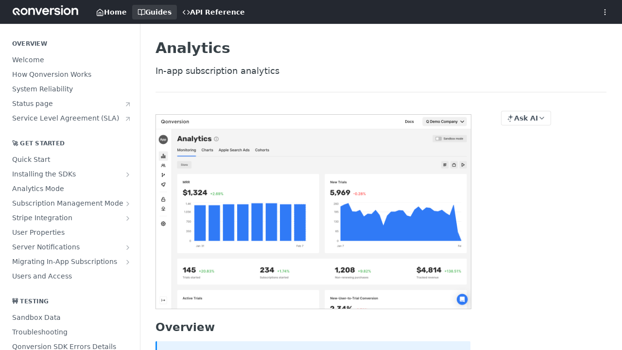

--- FILE ---
content_type: text/html; charset=utf-8
request_url: https://documentation.qonversion.io/docs/analytics
body_size: 36244
content:
<!DOCTYPE html><html lang="en" style="" data-color-mode="system" class=" useReactApp  "><head><meta charset="utf-8"><meta name="readme-deploy" content="5.574.0"><meta name="readme-subdomain" content="qonversion"><meta name="readme-repo" content="qonversion-725728278a4a"><meta name="readme-version" content="3.1"><title>Analytics</title><meta name="description" content="Iap analytics for iOS and Android apps. Install and trial conversions; revenue split by product, country, currency; cohort analysis; subscriber CRM; and many more." data-rh="true"><meta property="og:title" content="In-app subscription analytics for your mobile app | Qonversion" data-rh="true"><meta property="og:description" content="Iap analytics for iOS and Android apps. Install and trial conversions; revenue split by product, country, currency; cohort analysis; subscriber CRM; and many more." data-rh="true"><meta property="og:site_name" content="Qonversion"><meta name="twitter:title" content="In-app subscription analytics for your mobile app | Qonversion" data-rh="true"><meta name="twitter:description" content="Iap analytics for iOS and Android apps. Install and trial conversions; revenue split by product, country, currency; cohort analysis; subscriber CRM; and many more." data-rh="true"><meta name="twitter:card" content="summary_large_image"><meta name="viewport" content="width=device-width, initial-scale=1.0"><meta property="og:image" content="https://cdn.readme.io/og-image/create?type=docs&amp;title=In-app%20subscription%20analytics%20for%20your%20mobile%20app%20%7C%20Qonversion&amp;projectTitle=Qonversion&amp;description=Iap%20analytics%20for%20iOS%20and%20Android%20apps.%20Install%20and%20trial%20conversions%3B%20revenue%20split%20by%20product%2C%20country%2C%20currency%3B%20cohort%20analysis%3B%20subscriber%20CRM%3B%20and%20many%20more.&amp;logoUrl=https%3A%2F%2Ffiles.readme.io%2Ffb597006a3b5e0122c7280dfb9fc684140c06807d5e0c722dca99ec9d0665a01-Logo_white-1.png&amp;color=%23242830&amp;variant=light" data-rh="true"><meta name="twitter:image" content="https://cdn.readme.io/og-image/create?type=docs&amp;title=In-app%20subscription%20analytics%20for%20your%20mobile%20app%20%7C%20Qonversion&amp;projectTitle=Qonversion&amp;description=Iap%20analytics%20for%20iOS%20and%20Android%20apps.%20Install%20and%20trial%20conversions%3B%20revenue%20split%20by%20product%2C%20country%2C%20currency%3B%20cohort%20analysis%3B%20subscriber%20CRM%3B%20and%20many%20more.&amp;logoUrl=https%3A%2F%2Ffiles.readme.io%2Ffb597006a3b5e0122c7280dfb9fc684140c06807d5e0c722dca99ec9d0665a01-Logo_white-1.png&amp;color=%23242830&amp;variant=light" data-rh="true"><meta property="og:image:width" content="1200"><meta property="og:image:height" content="630"><link id="favicon" rel="shortcut icon" href="https://files.readme.io/59c36df-small-Avatars_500x500_Black.png" type="image/png"><link rel="canonical" href="https://documentation.qonversion.io/docs/analytics"><script src="https://cdn.readme.io/public/js/unauthorized-redirect.js?1768577999714"></script><script src="https://cdn.readme.io/public/js/cash-dom.min.js?1768577999714"></script><link data-chunk="Footer" rel="preload" as="style" href="https://cdn.readme.io/public/hub/web/Footer.7ca87f1efe735da787ba.css">
<link data-chunk="RMDX" rel="preload" as="style" href="https://cdn.readme.io/public/hub/web/RMDX.9331f322bb5b573f9d25.css">
<link data-chunk="RMDX" rel="preload" as="style" href="https://cdn.readme.io/public/hub/web/8788.4045910b170ecef2a9d6.css">
<link data-chunk="Doc" rel="preload" as="style" href="https://cdn.readme.io/public/hub/web/Doc.f67d660e3f715c725f76.css">
<link data-chunk="Doc" rel="preload" as="style" href="https://cdn.readme.io/public/hub/web/7852.08df44d1c3020a013f63.css">
<link data-chunk="SuperHubSearch" rel="preload" as="style" href="https://cdn.readme.io/public/hub/web/SuperHubSearch.6a1ff81afa1809036d22.css">
<link data-chunk="Header" rel="preload" as="style" href="https://cdn.readme.io/public/hub/web/Header.3f100d0818bd9a0d962e.css">
<link data-chunk="Containers-EndUserContainer" rel="preload" as="style" href="https://cdn.readme.io/public/hub/web/Containers-EndUserContainer.c474218e3da23db49451.css">
<link data-chunk="main" rel="preload" as="style" href="https://cdn.readme.io/public/hub/web/main.2f0b1fcb0624f09ee5e5.css">
<link data-chunk="main" rel="preload" as="style" href="https://cdn.readme.io/public/hub/web/ui-styles.59ec1c636bb8cee5a6ef.css">
<link data-chunk="main" rel="preload" as="script" href="https://cdn.readme.io/public/hub/web/main.c93d062026bd26342f47.js">
<link data-chunk="routes-SuperHub" rel="preload" as="script" href="https://cdn.readme.io/public/hub/web/routes-SuperHub.bcb9b19cff85a0447a37.js">
<link data-chunk="Containers-EndUserContainer" rel="preload" as="script" href="https://cdn.readme.io/public/hub/web/Containers-EndUserContainer.2d5ea78239ad5c63b1ce.js">
<link data-chunk="Header" rel="preload" as="script" href="https://cdn.readme.io/public/hub/web/Header.0d0ace64749467b13d58.js">
<link data-chunk="core-icons-chevron-up-down-svg" rel="preload" as="script" href="https://cdn.readme.io/public/hub/web/core-icons.0723410dcfd0b81e45dd.js">
<link data-chunk="SuperHubSearch" rel="preload" as="script" href="https://cdn.readme.io/public/hub/web/3766.649eaa2b700c2449e689.js">
<link data-chunk="SuperHubSearch" rel="preload" as="script" href="https://cdn.readme.io/public/hub/web/6123.a2ef3290db790599acca.js">
<link data-chunk="SuperHubSearch" rel="preload" as="script" href="https://cdn.readme.io/public/hub/web/6146.f99bcbc8d654cc36d7c8.js">
<link data-chunk="SuperHubSearch" rel="preload" as="script" href="https://cdn.readme.io/public/hub/web/8836.dbe2a8b6a6809625282d.js">
<link data-chunk="SuperHubSearch" rel="preload" as="script" href="https://cdn.readme.io/public/hub/web/SuperHubSearch.01a8dfcf20a7f0fd5a06.js">
<link data-chunk="Doc" rel="preload" as="script" href="https://cdn.readme.io/public/hub/web/3781.e78b96a01630dde138be.js">
<link data-chunk="Doc" rel="preload" as="script" href="https://cdn.readme.io/public/hub/web/6563.536d53a51a39205d3d9b.js">
<link data-chunk="Doc" rel="preload" as="script" href="https://cdn.readme.io/public/hub/web/6652.3900ee39f7cfe0a89511.js">
<link data-chunk="Doc" rel="preload" as="script" href="https://cdn.readme.io/public/hub/web/4915.4968d598cb90893f0796.js">
<link data-chunk="Doc" rel="preload" as="script" href="https://cdn.readme.io/public/hub/web/6349.d9da5fd0043c55243e87.js">
<link data-chunk="Doc" rel="preload" as="script" href="https://cdn.readme.io/public/hub/web/8075.0be98a9a012c59b7ace8.js">
<link data-chunk="Doc" rel="preload" as="script" href="https://cdn.readme.io/public/hub/web/7852.8a56ade23f35ceee8a47.js">
<link data-chunk="Doc" rel="preload" as="script" href="https://cdn.readme.io/public/hub/web/9711.6d6bb79d779138d9ffc5.js">
<link data-chunk="Doc" rel="preload" as="script" href="https://cdn.readme.io/public/hub/web/9819.1dae18aeff002cf5bfcf.js">
<link data-chunk="Doc" rel="preload" as="script" href="https://cdn.readme.io/public/hub/web/949.7221eb4940f7fc325cea.js">
<link data-chunk="Doc" rel="preload" as="script" href="https://cdn.readme.io/public/hub/web/Doc.bc8c7f7c9b3a4e5709c8.js">
<link data-chunk="ConnectMetadata" rel="preload" as="script" href="https://cdn.readme.io/public/hub/web/ConnectMetadata.d3beced9628aca1e6cb7.js">
<link data-chunk="RMDX" rel="preload" as="script" href="https://cdn.readme.io/public/hub/web/8424.7ca51ba764db137ea058.js">
<link data-chunk="RMDX" rel="preload" as="script" href="https://cdn.readme.io/public/hub/web/9947.08b2610863d170f1b6c7.js">
<link data-chunk="RMDX" rel="preload" as="script" href="https://cdn.readme.io/public/hub/web/5496.257552460969011bd54a.js">
<link data-chunk="RMDX" rel="preload" as="script" href="https://cdn.readme.io/public/hub/web/8788.a298145347768f6e8961.js">
<link data-chunk="RMDX" rel="preload" as="script" href="https://cdn.readme.io/public/hub/web/1165.43f3ae350454e5be0043.js">
<link data-chunk="RMDX" rel="preload" as="script" href="https://cdn.readme.io/public/hub/web/RMDX.bfc34a9da549bd5e1236.js">
<link data-chunk="Footer" rel="preload" as="script" href="https://cdn.readme.io/public/hub/web/Footer.9f1a3307d1d61765d9bb.js">
<link data-chunk="main" rel="stylesheet" href="https://cdn.readme.io/public/hub/web/ui-styles.59ec1c636bb8cee5a6ef.css">
<link data-chunk="main" rel="stylesheet" href="https://cdn.readme.io/public/hub/web/main.2f0b1fcb0624f09ee5e5.css">
<link data-chunk="Containers-EndUserContainer" rel="stylesheet" href="https://cdn.readme.io/public/hub/web/Containers-EndUserContainer.c474218e3da23db49451.css">
<link data-chunk="Header" rel="stylesheet" href="https://cdn.readme.io/public/hub/web/Header.3f100d0818bd9a0d962e.css">
<link data-chunk="SuperHubSearch" rel="stylesheet" href="https://cdn.readme.io/public/hub/web/SuperHubSearch.6a1ff81afa1809036d22.css">
<link data-chunk="Doc" rel="stylesheet" href="https://cdn.readme.io/public/hub/web/7852.08df44d1c3020a013f63.css">
<link data-chunk="Doc" rel="stylesheet" href="https://cdn.readme.io/public/hub/web/Doc.f67d660e3f715c725f76.css">
<link data-chunk="RMDX" rel="stylesheet" href="https://cdn.readme.io/public/hub/web/8788.4045910b170ecef2a9d6.css">
<link data-chunk="RMDX" rel="stylesheet" href="https://cdn.readme.io/public/hub/web/RMDX.9331f322bb5b573f9d25.css">
<link data-chunk="Footer" rel="stylesheet" href="https://cdn.readme.io/public/hub/web/Footer.7ca87f1efe735da787ba.css"><!-- CUSTOM CSS--><style title="rm-custom-css">:root{--project-color-primary:#242830;--project-color-inverse:#fff;--recipe-button-color:#a07fff;--recipe-button-color-hover:#5419ff;--recipe-button-color-active:#3b00e5;--recipe-button-color-focus:rgba(160, 127, 255, 0.25);--recipe-button-color-disabled:#ffffff}[id=enterprise] .ReadMeUI[is=AlgoliaSearch]{--project-color-primary:#242830;--project-color-inverse:#fff}a{color:var(--color-link-primary,#a07fff)}a:hover{color:var(--color-link-primary-darken-5,#5419ff)}a.text-muted:hover{color:var(--color-link-primary,#a07fff)}.btn.btn-primary{background-color:#a07fff}.btn.btn-primary:hover{background-color:#5419ff}.theme-line #hub-landing-top h2{color:#a07fff}#hub-landing-top .btn:hover{color:#a07fff}.theme-line #hub-landing-top .btn:hover{color:#fff}.theme-solid header#hub-header #header-top{background-color:#242830}.theme-solid.header-gradient header#hub-header #header-top{background:linear-gradient(to bottom,#242830,#030305)}.theme-solid.header-custom header#hub-header #header-top{background-image:url(undefined)}.theme-line header#hub-header #header-top{border-bottom-color:#242830}.theme-line header#hub-header #header-top .btn{background-color:#242830}header#hub-header #header-top #header-logo{width:226px;height:40px;margin-top:0;background-image:url(https://files.readme.io/fb597006a3b5e0122c7280dfb9fc684140c06807d5e0c722dca99ec9d0665a01-Logo_white-1.png)}#hub-subheader-parent #hub-subheader .hub-subheader-breadcrumbs .dropdown-menu a:hover{background-color:#242830}#subheader-links a.active{color:#242830!important;box-shadow:inset 0 -2px 0 #242830}#subheader-links a:hover{color:#242830!important;box-shadow:inset 0 -2px 0 #242830;opacity:.7}.discussion .submit-vote.submit-vote-parent.voted a.submit-vote-button{background-color:#a07fff}section#hub-discuss .discussion a .discuss-body h4{color:#a07fff}section#hub-discuss .discussion a:hover .discuss-body h4{color:#5419ff}#hub-subheader-parent #hub-subheader.sticky-header.sticky{border-bottom-color:#a07fff}#hub-subheader-parent #hub-subheader.sticky-header.sticky .search-box{border-bottom-color:#a07fff}#hub-search-results h3 em{color:#a07fff}.main_background,.tag-item{background:#a07fff!important}.main_background:hover{background:#5419ff!important}.main_color{color:#242830!important}.border_bottom_main_color{border-bottom:2px solid #242830}.main_color_hover:hover{color:#242830!important}section#hub-discuss h1{color:#a07fff}#hub-reference .hub-api .api-definition .api-try-it-out.active{border-color:#a07fff;background-color:#a07fff}#hub-reference .hub-api .api-definition .api-try-it-out.active:hover{background-color:#5419ff;border-color:#5419ff}#hub-reference .hub-api .api-definition .api-try-it-out:hover{border-color:#a07fff;color:#a07fff}#hub-reference .hub-reference .logs .logs-empty .logs-login-button,#hub-reference .hub-reference .logs .logs-login .logs-login-button{background-color:var(--project-color-primary,#a07fff);border-color:var(--project-color-primary,#a07fff)}#hub-reference .hub-reference .logs .logs-empty .logs-login-button:hover,#hub-reference .hub-reference .logs .logs-login .logs-login-button:hover{background-color:#5419ff;border-color:#5419ff}#hub-reference .hub-reference .logs .logs-empty>svg>path,#hub-reference .hub-reference .logs .logs-login>svg>path{fill:#a07fff;fill:var(--project-color-primary,#a07fff)}#hub-reference .hub-reference .logs:last-child .logs-empty,#hub-reference .hub-reference .logs:last-child .logs-login{margin-bottom:35px}#hub-reference .hub-reference .hub-reference-section .hub-reference-left header .hub-reference-edit:hover{color:#a07fff}.main-color-accent{border-bottom:3px solid #242830;padding-bottom:8px}</style><meta name="loadedProject" content="qonversion"><script>var storedColorMode = `system` === 'system' ? window.localStorage.getItem('color-scheme') : `system`
document.querySelector('[data-color-mode]').setAttribute('data-color-mode', storedColorMode)</script><script id="config" type="application/json" data-json="{&quot;algoliaIndex&quot;:&quot;readme_search_v2&quot;,&quot;amplitude&quot;:{&quot;apiKey&quot;:&quot;dc8065a65ef83d6ad23e37aaf014fc84&quot;,&quot;enabled&quot;:true},&quot;asset_url&quot;:&quot;https://cdn.readme.io&quot;,&quot;domain&quot;:&quot;readme.io&quot;,&quot;domainFull&quot;:&quot;https://dash.readme.com&quot;,&quot;encryptedLocalStorageKey&quot;:&quot;ekfls-2025-03-27&quot;,&quot;fullstory&quot;:{&quot;enabled&quot;:true,&quot;orgId&quot;:&quot;FSV9A&quot;},&quot;git&quot;:{&quot;sync&quot;:{&quot;bitbucket&quot;:{&quot;installationLink&quot;:&quot;https://developer.atlassian.com/console/install/310151e6-ca1a-4a44-9af6-1b523fea0561?signature=AYABeMn9vqFkrg%2F1DrJAQxSyVf4AAAADAAdhd3Mta21zAEthcm46YXdzOmttczp1cy13ZXN0LTI6NzA5NTg3ODM1MjQzOmtleS83MDVlZDY3MC1mNTdjLTQxYjUtOWY5Yi1lM2YyZGNjMTQ2ZTcAuAECAQB4IOp8r3eKNYw8z2v%2FEq3%2FfvrZguoGsXpNSaDveR%2FF%2Fo0BHUxIjSWx71zNK2RycuMYSgAAAH4wfAYJKoZIhvcNAQcGoG8wbQIBADBoBgkqhkiG9w0BBwEwHgYJYIZIAWUDBAEuMBEEDOJgARbqndU9YM%2FRdQIBEIA7unpCah%2BIu53NA72LkkCDhNHOv%2BgRD7agXAO3jXqw0%2FAcBOB0%2F5LmpzB5f6B1HpkmsAN2i2SbsFL30nkAB2F3cy1rbXMAS2Fybjphd3M6a21zOmV1LXdlc3QtMTo3MDk1ODc4MzUyNDM6a2V5LzQ2MzBjZTZiLTAwYzMtNGRlMi04NzdiLTYyN2UyMDYwZTVjYwC4AQICAHijmwVTMt6Oj3F%2B0%2B0cVrojrS8yZ9ktpdfDxqPMSIkvHAGT%[base64]%2BMHwGCSqGSIb3DQEHBqBvMG0CAQAwaAYJKoZIhvcNAQcBMB4GCWCGSAFlAwQBLjARBAzzWhThsIgJwrr%2FY2ECARCAOxoaW9pob21lweyAfrIm6Fw7gd8D%2B%2F8LHk4rl3jjULDM35%2FVPuqBrqKunYZSVCCGNGB3RqpQJr%2FasASiAgAAAAAMAAAQAAAAAAAAAAAAAAAAAEokowLKsF1tMABEq%2BKNyJP%2F%2F%2F%2F%2FAAAAAQAAAAAAAAAAAAAAAQAAADJLzRcp6MkqKR43PUjOiRxxbxXYhLc6vFXEutK3%2BQ71yuPq4dC8pAHruOVQpvVcUSe8dptV8c7wR8BTJjv%2F%2FNe8r0g%3D&amp;product=bitbucket&quot;}}},&quot;metrics&quot;:{&quot;billingCronEnabled&quot;:&quot;true&quot;,&quot;dashUrl&quot;:&quot;https://m.readme.io&quot;,&quot;defaultUrl&quot;:&quot;https://m.readme.io&quot;,&quot;exportMaxRetries&quot;:12,&quot;wsUrl&quot;:&quot;wss://m.readme.io&quot;},&quot;micro&quot;:{&quot;baseUrl&quot;:&quot;https://micro-beta.readme.com&quot;},&quot;proxyUrl&quot;:&quot;https://try.readme.io&quot;,&quot;readmeRecaptchaSiteKey&quot;:&quot;6LesVBYpAAAAAESOCHOyo2kF9SZXPVb54Nwf3i2x&quot;,&quot;releaseVersion&quot;:&quot;5.574.0&quot;,&quot;reservedWords&quot;:{&quot;tools&quot;:[&quot;execute-request&quot;,&quot;get-code-snippet&quot;,&quot;get-endpoint&quot;,&quot;get-request-body&quot;,&quot;get-response-schema&quot;,&quot;get-server-variables&quot;,&quot;list-endpoints&quot;,&quot;list-security-schemes&quot;,&quot;list-specs&quot;,&quot;search-specs&quot;,&quot;search&quot;,&quot;fetch&quot;]},&quot;sentry&quot;:{&quot;dsn&quot;:&quot;https://3bbe57a973254129bcb93e47dc0cc46f@o343074.ingest.sentry.io/2052166&quot;,&quot;enabled&quot;:true},&quot;shMigration&quot;:{&quot;promoVideo&quot;:&quot;&quot;,&quot;forceWaitlist&quot;:false,&quot;migrationPreview&quot;:false},&quot;sslBaseDomain&quot;:&quot;readmessl.com&quot;,&quot;sslGenerationService&quot;:&quot;ssl.readmessl.com&quot;,&quot;stripePk&quot;:&quot;pk_live_5103PML2qXbDukVh7GDAkQoR4NSuLqy8idd5xtdm9407XdPR6o3bo663C1ruEGhXJjpnb2YCpj8EU1UvQYanuCjtr00t1DRCf2a&quot;,&quot;superHub&quot;:{&quot;newProjectsEnabled&quot;:true},&quot;wootric&quot;:{&quot;accountToken&quot;:&quot;NPS-122b75a4&quot;,&quot;enabled&quot;:true}}"></script></head><body class="body-none theme-solid header-solid header-bg-size-auto header-bg-pos-tl header-overlay-triangles reference-layout-row lumosity-dark "><div id="ssr-top"></div><div id="ssr-main"><div class="App ThemeContext ThemeContext_dark ThemeContext_compact" style="--color-primary:#242830;--color-primary-inverse:#fff;--color-primary-alt:#030305;--color-primary-darken-10:#0e1013;--color-primary-darken-20:#000000;--color-primary-alpha-25:rgba(36, 40, 48, 0.25);--color-link-primary:#a07fff;--color-link-primary-darken-5:#8d65ff;--color-link-primary-darken-10:#7a4cff;--color-link-primary-darken-20:#5419ff;--color-link-primary-alpha-50:rgba(160, 127, 255, 0.5);--color-link-primary-alpha-25:rgba(160, 127, 255, 0.25);--color-link-background:rgba(160, 127, 255, 0.09);--color-link-text:#fff;--color-login-link:#018ef5;--color-login-link-text:#fff;--color-login-link-darken-10:#0171c2;--color-login-link-primary-alpha-50:rgba(1, 142, 245, 0.5)"><div class="SuperHub2RNxzk6HzHiJ"><div class="ContentWithOwlbotx4PaFDoA1KMz"><div class="ContentWithOwlbot-content2X1XexaN8Lf2"><header class="Header3zzata9F_ZPQ rm-Header_compact Header_collapsible3n0YXfOvb_Al rm-Header"><div class="rm-Header-top Header-topuTMpygDG4e1V Header-top_compact2QxpUjyZpLPZ"><div class="rm-Container rm-Container_flex"><div style="outline:none" tabindex="-1"><a href="#content" target="_self" class="Button Button_md rm-JumpTo Header-jumpTo3IWKQXmhSI5D Button_primary">Jump to Content</a></div><div class="rm-Header-left Header-leftADQdGVqx1wqU"><a class="rm-Logo Header-logo1Xy41PtkzbdG" href="https://qonversion.io" target="_self"><img alt="Qonversion" class="rm-Logo-img Header-logo-img3YvV4lcGKkeb Header-logo-img_small1Whup8HPsbv4" src="https://files.readme.io/fb597006a3b5e0122c7280dfb9fc684140c06807d5e0c722dca99ec9d0665a01-Logo_white-1.png"/></a><a class="Button Button_md rm-Header-link rm-Header-top-link Button_slate_text Header-link2tXYTgXq85zW" href="https://documentation.qonversion.io/docs" target="_self" to="https://documentation.qonversion.io/docs">Docs</a><a class="Button Button_md rm-Header-link rm-Header-top-link Button_slate_text Header-link2tXYTgXq85zW" href="/reference" target="_self">API Reference</a><a class="Button Button_md rm-Header-link rm-Header-top-link Button_slate_text Header-link2tXYTgXq85zW" href="https://qonversion.io/blog" target="_self" to="https://qonversion.io/blog">Blog</a><a class="Button Button_md rm-Header-link rm-Header-top-link Button_slate_text Header-link2tXYTgXq85zW" href="https://github.com/qonversion/" target="_self" to="http://github.com/qonversion/">Github</a></div><div class="rm-Header-left Header-leftADQdGVqx1wqU Header-left_mobile1RG-X93lx6PF"><div><button aria-label="Toggle navigation menu" class="icon-menu menu3d6DYNDa3tk5" type="button"></button><div class=""><div class="Flyout95xhYIIoTKtc undefined rm-Flyout" data-testid="flyout"><div class="MobileFlyout1hHJpUd-nYkd"><a class="rm-MobileFlyout-item NavItem-item1gDDTqaXGhm1 NavItem-item_mobile1qG3gd-Mkck- " href="/" target="_self"><i class="icon-landing-page-2 NavItem-badge1qOxpfTiALoz rm-Header-bottom-link-icon"></i><span class="NavItem-textSlZuuL489uiw">Home</span></a><a aria-current="page" class="rm-MobileFlyout-item NavItem-item1gDDTqaXGhm1 NavItem-item_mobile1qG3gd-Mkck-  active" href="/docs" target="_self"><i class="icon-guides NavItem-badge1qOxpfTiALoz rm-Header-bottom-link-icon"></i><span class="NavItem-textSlZuuL489uiw">Guides</span></a><a class="rm-MobileFlyout-item NavItem-item1gDDTqaXGhm1 NavItem-item_mobile1qG3gd-Mkck- " href="/reference" target="_self"><i class="icon-references NavItem-badge1qOxpfTiALoz rm-Header-bottom-link-icon"></i><span class="NavItem-textSlZuuL489uiw">API Reference</span></a><hr class="MobileFlyout-divider10xf7R2X1MeW"/><a class="MobileFlyout-logo3Lq1eTlk1K76 Header-logo1Xy41PtkzbdG rm-Logo" href="https://qonversion.io" target="_self"><img alt="Qonversion" class="Header-logo-img3YvV4lcGKkeb rm-Logo-img" src="https://files.readme.io/fb597006a3b5e0122c7280dfb9fc684140c06807d5e0c722dca99ec9d0665a01-Logo_white-1.png"/></a></div></div></div></div><div class="Header-left-nav2xWPWMNHOGf_"><i aria-hidden="true" class="icon-guides Header-left-nav-icon10glJKFwewOv"></i>Guides</div></div><div class="rm-Header-right Header-right21PC2XTT6aMg"><span class="Header-right_desktop14ja01RUQ7HE"><a class="Button Button_md rm-Header-link rm-Header-top-link Button_slate_text Header-link2tXYTgXq85zW" href="https://dash.qonversion.io/site/login" target="_self" to="https://dash.qonversion.io/site/login">Dash</a></span><div class="Header-searchtb6Foi0-D9Vx"><button aria-label="Search ⌘k" class="rm-SearchToggle" data-symbol="⌘"><div class="rm-SearchToggle-icon icon-search1"></div></button></div><div class="ThemeToggle-wrapper1ZcciJoF3Lq3 Dropdown Dropdown_closed" data-testid="dropdown-container"><button aria-label="Toggle color scheme" id="ThemeToggle-button-static-id-placeholder" aria-haspopup="dialog" class="Button Button_sm rm-ThemeToggle ThemeToggle2xLp9tbEJ0XB Dropdown-toggle Button_primary_ghost Button_primary" type="button"><svg aria-labelledby="ThemeToggle-button-static-id-placeholder" class="Icon ThemeToggle-Icon22I6nqvxacln ThemeToggle-Icon_active2ocLaPY47U28" role="img" viewBox="0 0 24 24"><path class="ThemeToggle-Icon-raysbSO3FKsq2hn" d="M12 2v2"></path><path d="M14.837 16.385a6 6 0 1 1-7.223-7.222c.624-.147.97.66.715 1.248a4 4 0 0 0 5.26 5.259c.589-.255 1.396.09 1.248.715"></path><path d="M16 12a4 4 0 0 0-4-4"></path><path class="ThemeToggle-Icon-raysbSO3FKsq2hn" d="m19 5-1.256 1.256"></path><path class="ThemeToggle-Icon-raysbSO3FKsq2hn" d="M20 12h2"></path></svg><svg aria-labelledby="ThemeToggle-button-static-id-placeholder" class="Icon ThemeToggle-Icon22I6nqvxacln ThemeToggle-Icon_dark3c1eP_qTU7uF" role="img" viewBox="0 0 24 24"><path d="M19 14.79C18.8427 16.4922 18.2039 18.1144 17.1582 19.4668C16.1126 20.8192 14.7035 21.8458 13.0957 22.4265C11.4879 23.0073 9.74798 23.1181 8.0795 22.7461C6.41102 22.3741 4.88299 21.5345 3.67423 20.3258C2.46546 19.117 1.62594 17.589 1.25391 15.9205C0.881876 14.252 0.992717 12.5121 1.57346 10.9043C2.1542 9.29651 3.18083 7.88737 4.53321 6.84175C5.8856 5.79614 7.5078 5.15731 9.21 5C8.21341 6.34827 7.73385 8.00945 7.85853 9.68141C7.98322 11.3534 8.70386 12.9251 9.8894 14.1106C11.0749 15.2961 12.6466 16.0168 14.3186 16.1415C15.9906 16.2662 17.6517 15.7866 19 14.79Z"></path><path class="ThemeToggle-Icon-star2kOSzvXrVCbT" d="M18.3707 1C18.3707 3.22825 16.2282 5.37069 14 5.37069C16.2282 5.37069 18.3707 7.51313 18.3707 9.74138C18.3707 7.51313 20.5132 5.37069 22.7414 5.37069C20.5132 5.37069 18.3707 3.22825 18.3707 1Z"></path></svg><svg aria-labelledby="ThemeToggle-button-static-id-placeholder" class="Icon ThemeToggle-Icon22I6nqvxacln" role="img" viewBox="0 0 24 24"><path class="ThemeToggle-Icon-raysbSO3FKsq2hn" d="M12 1V3"></path><path class="ThemeToggle-Icon-raysbSO3FKsq2hn" d="M18.36 5.64L19.78 4.22"></path><path class="ThemeToggle-Icon-raysbSO3FKsq2hn" d="M21 12H23"></path><path class="ThemeToggle-Icon-raysbSO3FKsq2hn" d="M18.36 18.36L19.78 19.78"></path><path class="ThemeToggle-Icon-raysbSO3FKsq2hn" d="M12 21V23"></path><path class="ThemeToggle-Icon-raysbSO3FKsq2hn" d="M4.22 19.78L5.64 18.36"></path><path class="ThemeToggle-Icon-raysbSO3FKsq2hn" d="M1 12H3"></path><path class="ThemeToggle-Icon-raysbSO3FKsq2hn" d="M4.22 4.22L5.64 5.64"></path><path d="M12 17C14.7614 17 17 14.7614 17 12C17 9.23858 14.7614 7 12 7C9.23858 7 7 9.23858 7 12C7 14.7614 9.23858 17 12 17Z"></path></svg></button></div></div></div></div><div class="Header-bottom2eLKOFXMEmh5 Header-bottom_compact rm-Header-bottom"><div class="rm-Container rm-Container_flex"><div style="outline:none" tabindex="-1"><a href="#content" target="_self" class="Button Button_md rm-JumpTo Header-jumpTo3IWKQXmhSI5D Button_primary">Jump to Content</a></div><div class="rm-Header-left rm-Header-left_logo Header-leftADQdGVqx1wqU Header-left_compact3VLkb6FDGwKW"><a class="rm-Logo Header-logo1Xy41PtkzbdG" href="https://qonversion.io" target="_self"><img alt="Qonversion" class="rm-Logo-img Header-logo-img3YvV4lcGKkeb Header-logo-img_small1Whup8HPsbv4" src="https://files.readme.io/fb597006a3b5e0122c7280dfb9fc684140c06807d5e0c722dca99ec9d0665a01-Logo_white-1.png"/></a></div><nav aria-label="Primary navigation" class="Header-leftADQdGVqx1wqU Header-subnavnVH8URdkgvEl" role="navigation"><a class="Button Button_md rm-Header-link rm-Header-bottom-link Button_slate_text Header-bottom-link_mobile " href="/" target="_self"><i class="icon-landing-page-2 rm-Header-bottom-link-icon"></i><span>Home</span></a><a aria-current="page" class="Button Button_md rm-Header-link rm-Header-bottom-link Button_slate_text Header-bottom-link_mobile  active" href="/docs" target="_self"><i class="icon-guides rm-Header-bottom-link-icon"></i><span>Guides</span></a><a class="Button Button_md rm-Header-link rm-Header-bottom-link Button_slate_text Header-bottom-link_mobile " href="/reference" target="_self"><i class="icon-references rm-Header-bottom-link-icon"></i><span>API Reference</span></a></nav><button align="center" justify="between" style="--flex-gap:var(--xs)" class="Button Button_sm Flex Flex_row MobileSubnav1DsTfasXloM2 Button_contrast Button_contrast_outline" type="button"><span class="Button-label">Analytics</span><span class="IconWrapper Icon-wrapper2z2wVIeGsiUy"><svg fill="none" viewBox="0 0 24 24" class="Icon Icon3_D2ysxFZ_ll Icon-svg2Lm7f6G9Ly5a" data-name="chevron-up-down" role="img" style="--icon-color:inherit;--icon-size:inherit;--icon-stroke-width:2px"><path stroke="currentColor" stroke-linecap="round" stroke-linejoin="round" d="m6 16 6 6 6-6M18 8l-6-6-6 6" class="icon-stroke-width"></path></svg></span></button><div class="rm-Header-right Header-right21PC2XTT6aMg Header-right_desktop14ja01RUQ7HE"><div class="ThemeToggle-wrapper1ZcciJoF3Lq3 Dropdown Dropdown_closed" data-testid="dropdown-container"><button aria-label="Toggle color scheme" id="ThemeToggle-button-static-id-placeholder" aria-haspopup="dialog" class="Button Button_sm rm-ThemeToggle ThemeToggle2xLp9tbEJ0XB Dropdown-toggle Button_primary_ghost Button_primary" type="button"><svg aria-labelledby="ThemeToggle-button-static-id-placeholder" class="Icon ThemeToggle-Icon22I6nqvxacln ThemeToggle-Icon_active2ocLaPY47U28" role="img" viewBox="0 0 24 24"><path class="ThemeToggle-Icon-raysbSO3FKsq2hn" d="M12 2v2"></path><path d="M14.837 16.385a6 6 0 1 1-7.223-7.222c.624-.147.97.66.715 1.248a4 4 0 0 0 5.26 5.259c.589-.255 1.396.09 1.248.715"></path><path d="M16 12a4 4 0 0 0-4-4"></path><path class="ThemeToggle-Icon-raysbSO3FKsq2hn" d="m19 5-1.256 1.256"></path><path class="ThemeToggle-Icon-raysbSO3FKsq2hn" d="M20 12h2"></path></svg><svg aria-labelledby="ThemeToggle-button-static-id-placeholder" class="Icon ThemeToggle-Icon22I6nqvxacln ThemeToggle-Icon_dark3c1eP_qTU7uF" role="img" viewBox="0 0 24 24"><path d="M19 14.79C18.8427 16.4922 18.2039 18.1144 17.1582 19.4668C16.1126 20.8192 14.7035 21.8458 13.0957 22.4265C11.4879 23.0073 9.74798 23.1181 8.0795 22.7461C6.41102 22.3741 4.88299 21.5345 3.67423 20.3258C2.46546 19.117 1.62594 17.589 1.25391 15.9205C0.881876 14.252 0.992717 12.5121 1.57346 10.9043C2.1542 9.29651 3.18083 7.88737 4.53321 6.84175C5.8856 5.79614 7.5078 5.15731 9.21 5C8.21341 6.34827 7.73385 8.00945 7.85853 9.68141C7.98322 11.3534 8.70386 12.9251 9.8894 14.1106C11.0749 15.2961 12.6466 16.0168 14.3186 16.1415C15.9906 16.2662 17.6517 15.7866 19 14.79Z"></path><path class="ThemeToggle-Icon-star2kOSzvXrVCbT" d="M18.3707 1C18.3707 3.22825 16.2282 5.37069 14 5.37069C16.2282 5.37069 18.3707 7.51313 18.3707 9.74138C18.3707 7.51313 20.5132 5.37069 22.7414 5.37069C20.5132 5.37069 18.3707 3.22825 18.3707 1Z"></path></svg><svg aria-labelledby="ThemeToggle-button-static-id-placeholder" class="Icon ThemeToggle-Icon22I6nqvxacln" role="img" viewBox="0 0 24 24"><path class="ThemeToggle-Icon-raysbSO3FKsq2hn" d="M12 1V3"></path><path class="ThemeToggle-Icon-raysbSO3FKsq2hn" d="M18.36 5.64L19.78 4.22"></path><path class="ThemeToggle-Icon-raysbSO3FKsq2hn" d="M21 12H23"></path><path class="ThemeToggle-Icon-raysbSO3FKsq2hn" d="M18.36 18.36L19.78 19.78"></path><path class="ThemeToggle-Icon-raysbSO3FKsq2hn" d="M12 21V23"></path><path class="ThemeToggle-Icon-raysbSO3FKsq2hn" d="M4.22 19.78L5.64 18.36"></path><path class="ThemeToggle-Icon-raysbSO3FKsq2hn" d="M1 12H3"></path><path class="ThemeToggle-Icon-raysbSO3FKsq2hn" d="M4.22 4.22L5.64 5.64"></path><path d="M12 17C14.7614 17 17 14.7614 17 12C17 9.23858 14.7614 7 12 7C9.23858 7 7 9.23858 7 12C7 14.7614 9.23858 17 12 17Z"></path></svg></button></div><div class="Dropdown Dropdown_closed" data-testid="dropdown-container"><button aria-label="Open links menu" aria-haspopup="dialog" class="Button Button_md Header-link2tXYTgXq85zW NavItem2xSfFaVqfRjy NavItem_mdrYO3ChA2kYvP rm-Header-top-link Dropdown-toggle Button_primary_ghost Button_primary" type="button"><span class="IconWrapper Icon-wrapper2z2wVIeGsiUy"><svg fill="none" viewBox="0 0 24 24" class="Icon Icon3_D2ysxFZ_ll Icon-svg2Lm7f6G9Ly5a" data-name="more-vertical" role="img" style="--icon-color:inherit;--icon-size:var(--icon-md);--icon-stroke-width:2px" aria-hidden="true"><path stroke="currentColor" stroke-linecap="round" stroke-linejoin="round" d="M12 13a1 1 0 1 0 0-2 1 1 0 0 0 0 2ZM12 6a1 1 0 1 0 0-2 1 1 0 0 0 0 2ZM12 20a1 1 0 1 0 0-2 1 1 0 0 0 0 2Z" class="icon-stroke-width"></path></svg></span></button></div></div></div></div><div class="hub-search-results--reactApp " id="hub-search-results"><div class="hub-container"><div class="modal-backdrop show-modal rm-SearchModal" role="button" tabindex="0"><div aria-label="Search Dialog" class="SuperHubSearchI_obvfvvQi4g" id="AppSearch" role="tabpanel" tabindex="0"><div data-focus-guard="true" tabindex="-1" style="width:1px;height:0px;padding:0;overflow:hidden;position:fixed;top:1px;left:1px"></div><div data-focus-lock-disabled="disabled" class="SuperHubSearch-container2BhYey2XE-Ij"><div class="SuperHubSearch-col1km8vLFgOaYj"><div class="SearchBoxnZBxftziZGcz"><input aria-label="Search" autoCapitalize="off" autoComplete="off" autoCorrect="off" spellcheck="false" tabindex="0" aria-required="false" class="Input Input_md SearchBox-inputR4jffU8l10iF" type="search" value=""/></div><div class="SearchTabs3rNhUK3HjrRJ"><div class="Tabs Tabs-list" role="tablist"><div aria-label="All" aria-selected="true" class="SearchTabs-tab1TrpmhQv840T Tabs-listItem Tabs-listItem_active" role="tab" tabindex="1"><span class="SearchTabs-tab1TrpmhQv840T"><span class="IconWrapper Icon-wrapper2z2wVIeGsiUy"><svg fill="none" viewBox="0 0 24 24" class="Icon Icon3_D2ysxFZ_ll Icon-svg2Lm7f6G9Ly5a icon" data-name="search" role="img" style="--icon-color:inherit;--icon-size:inherit;--icon-stroke-width:2px"><path stroke="currentColor" stroke-linecap="round" stroke-linejoin="round" d="M11 19a8 8 0 1 0 0-16 8 8 0 0 0 0 16ZM21 21l-4.35-4.35" class="icon-stroke-width"></path></svg></span>All</span></div><div aria-label="Pages" aria-selected="false" class="SearchTabs-tab1TrpmhQv840T Tabs-listItem" role="tab" tabindex="1"><span class="SearchTabs-tab1TrpmhQv840T"><span class="IconWrapper Icon-wrapper2z2wVIeGsiUy"><svg fill="none" viewBox="0 0 24 24" class="Icon Icon3_D2ysxFZ_ll Icon-svg2Lm7f6G9Ly5a icon" data-name="custom-pages" role="img" style="--icon-color:inherit;--icon-size:inherit;--icon-stroke-width:2px"><path stroke="currentColor" stroke-linecap="round" stroke-linejoin="round" d="M13 2H6a2 2 0 0 0-2 2v16a2 2 0 0 0 2 2h12a2 2 0 0 0 2-2V9l-7-7Z" class="icon-stroke-width"></path><path stroke="currentColor" stroke-linecap="round" stroke-linejoin="round" d="M13 2v7h7M12 11.333V12M12 18v.667M9.407 12.407l.473.473M14.12 17.12l.473.473M8.333 15H9M15 15h.667M9.407 17.593l.473-.473M14.12 12.88l.473-.473" class="icon-stroke-width"></path></svg></span>Pages</span></div></div></div><div class="rm-SearchModal-empty SearchResults35_kFOb1zvxX SearchResults_emptyiWzyXErtNcQJ"><span class="IconWrapper Icon-wrapper2z2wVIeGsiUy"><svg fill="none" viewBox="0 0 24 24" class="Icon Icon3_D2ysxFZ_ll Icon-svg2Lm7f6G9Ly5a rm-SearchModal-empty-icon icon icon-search" data-name="search" role="img" style="--icon-color:inherit;--icon-size:var(--icon-md);--icon-stroke-width:2px"><path stroke="currentColor" stroke-linecap="round" stroke-linejoin="round" d="M11 19a8 8 0 1 0 0-16 8 8 0 0 0 0 16ZM21 21l-4.35-4.35" class="icon-stroke-width"></path></svg></span><h6 class="Title Title6 rm-SearchModal-empty-text">Start typing to search…</h6></div></div></div><div data-focus-guard="true" tabindex="-1" style="width:1px;height:0px;padding:0;overflow:hidden;position:fixed;top:1px;left:1px"></div></div></div></div></div></header><main class="SuperHubDoc3Z-1XSVTg-Q1 rm-Guides" id="content"><div class="SuperHubDoc-container2RY1FPE4Ewze rm-Container rm-Container_flex"><nav aria-label="Secondary navigation" class="rm-Sidebar hub-sidebar reference-redesign Nav3C5f8FcjkaHj rm-Sidebar_guides" id="hub-sidebar" role="navigation"><div class="Sidebar1t2G1ZJq-vU1 rm-Sidebar hub-sidebar-content"><section class="Sidebar-listWrapper6Q9_yUrG906C rm-Sidebar-section"><h2 class="Sidebar-headingTRQyOa2pk0gh rm-Sidebar-heading">Overview</h2><ul class="Sidebar-list_sidebarLayout3RaX72iQNOEI Sidebar-list3cZWQLaBf9k8 rm-Sidebar-list"><li class="Sidebar-item23D-2Kd61_k3"><a class="Sidebar-link2Dsha-r-GKh2 childless text-wrap rm-Sidebar-link" target="_self" href="/docs/qonversion-platform"><span class="Sidebar-link-textLuTE1ySm4Kqn"><span class="Sidebar-link-text_label1gCT_uPnx7Gu">Welcome</span></span></a></li><li class="Sidebar-item23D-2Kd61_k3"><a class="Sidebar-link2Dsha-r-GKh2 childless text-wrap rm-Sidebar-link" target="_self" href="/docs/how-qonversion-works"><span class="Sidebar-link-textLuTE1ySm4Kqn"><span class="Sidebar-link-text_label1gCT_uPnx7Gu">How Qonversion Works</span></span></a></li><li class="Sidebar-item23D-2Kd61_k3"><a class="Sidebar-link2Dsha-r-GKh2 childless text-wrap rm-Sidebar-link" target="_self" href="/docs/system-reliability"><span class="Sidebar-link-textLuTE1ySm4Kqn"><span class="Sidebar-link-text_label1gCT_uPnx7Gu">System Reliability</span></span></a></li><li class="Sidebar-item23D-2Kd61_k3"><a class="Sidebar-link2Dsha-r-GKh2 childless text-wrap rm-Sidebar-link" rel="noopener" target="_blank" data-active="" href="https://status.qonversion.io/"><span class="Sidebar-link-textLuTE1ySm4Kqn"><span class="Sidebar-link-text_label1gCT_uPnx7Gu">Status page</span><i aria-label="Link" class="Sidebar-link-iconnjiqEiZlPn0W Sidebar-link-externalIcon1RcnjKm-3Ft8 icon-arrow-up-right" role="img"></i></span></a></li><li class="Sidebar-item23D-2Kd61_k3"><a class="Sidebar-link2Dsha-r-GKh2 childless text-wrap rm-Sidebar-link" rel="noopener" target="_blank" data-active="" href="https://qonversion.io/service-level-agreement/"><span class="Sidebar-link-textLuTE1ySm4Kqn"><span class="Sidebar-link-text_label1gCT_uPnx7Gu">Service Level Agreement (SLA)</span><i aria-label="Link" class="Sidebar-link-iconnjiqEiZlPn0W Sidebar-link-externalIcon1RcnjKm-3Ft8 icon-arrow-up-right" role="img"></i></span></a></li></ul></section><section class="Sidebar-listWrapper6Q9_yUrG906C rm-Sidebar-section"><h2 class="Sidebar-headingTRQyOa2pk0gh rm-Sidebar-heading">🚀 Get Started</h2><ul class="Sidebar-list_sidebarLayout3RaX72iQNOEI Sidebar-list3cZWQLaBf9k8 rm-Sidebar-list"><li class="Sidebar-item23D-2Kd61_k3"><a class="Sidebar-link2Dsha-r-GKh2 childless text-wrap rm-Sidebar-link" target="_self" href="/docs/quickstart"><span class="Sidebar-link-textLuTE1ySm4Kqn"><span class="Sidebar-link-text_label1gCT_uPnx7Gu">Quick Start</span></span></a></li><li class="Sidebar-item23D-2Kd61_k3"><a class="Sidebar-link2Dsha-r-GKh2 Sidebar-link_parent text-wrap rm-Sidebar-link" target="_self" href="/docs/install-sdk"><span class="Sidebar-link-textLuTE1ySm4Kqn"><span class="Sidebar-link-text_label1gCT_uPnx7Gu">Installing the SDKs</span></span><button aria-expanded="false" aria-label="Show subpages for Installing the SDKs" class="Sidebar-link-buttonWrapper3hnFHNku8_BJ" type="button"><i aria-hidden="true" class="Sidebar-link-iconnjiqEiZlPn0W Sidebar-link-expandIcon2yVH6SarI6NW icon-chevron-rightward"></i></button></a><ul class="subpages Sidebar-list3cZWQLaBf9k8 rm-Sidebar-list"><li class="Sidebar-item23D-2Kd61_k3"><a class="Sidebar-link2Dsha-r-GKh2 childless subpage text-wrap rm-Sidebar-link" target="_self" href="/docs/ios-sdk-setup"><span class="Sidebar-link-textLuTE1ySm4Kqn"><span class="Sidebar-link-text_label1gCT_uPnx7Gu">iOS</span></span></a></li><li class="Sidebar-item23D-2Kd61_k3"><a class="Sidebar-link2Dsha-r-GKh2 childless subpage text-wrap rm-Sidebar-link" target="_self" href="/docs/android-sdk"><span class="Sidebar-link-textLuTE1ySm4Kqn"><span class="Sidebar-link-text_label1gCT_uPnx7Gu">Android</span></span></a></li><li class="Sidebar-item23D-2Kd61_k3"><a class="Sidebar-link2Dsha-r-GKh2 childless subpage text-wrap rm-Sidebar-link" target="_self" href="/docs/react-native-sdk"><span class="Sidebar-link-textLuTE1ySm4Kqn"><span class="Sidebar-link-text_label1gCT_uPnx7Gu">React Native</span></span></a></li><li class="Sidebar-item23D-2Kd61_k3"><a class="Sidebar-link2Dsha-r-GKh2 childless subpage text-wrap rm-Sidebar-link" target="_self" href="/docs/flutter-sdk"><span class="Sidebar-link-textLuTE1ySm4Kqn"><span class="Sidebar-link-text_label1gCT_uPnx7Gu">Flutter</span></span></a></li><li class="Sidebar-item23D-2Kd61_k3"><a class="Sidebar-link2Dsha-r-GKh2 childless subpage text-wrap rm-Sidebar-link" target="_self" href="/docs/unity-sdk"><span class="Sidebar-link-textLuTE1ySm4Kqn"><span class="Sidebar-link-text_label1gCT_uPnx7Gu">Unity</span></span></a></li><li class="Sidebar-item23D-2Kd61_k3"><a class="Sidebar-link2Dsha-r-GKh2 childless subpage text-wrap rm-Sidebar-link" target="_self" href="/docs/cordova"><span class="Sidebar-link-textLuTE1ySm4Kqn"><span class="Sidebar-link-text_label1gCT_uPnx7Gu">Cordova</span></span></a></li><li class="Sidebar-item23D-2Kd61_k3"><a class="Sidebar-link2Dsha-r-GKh2 childless subpage text-wrap rm-Sidebar-link" target="_self" href="/docs/capacitor"><span class="Sidebar-link-textLuTE1ySm4Kqn"><span class="Sidebar-link-text_label1gCT_uPnx7Gu">Capacitor</span></span></a></li><li class="Sidebar-item23D-2Kd61_k3"><a class="Sidebar-link2Dsha-r-GKh2 childless subpage text-wrap rm-Sidebar-link" target="_self" href="/docs/macos-catalyst"><span class="Sidebar-link-textLuTE1ySm4Kqn"><span class="Sidebar-link-text_label1gCT_uPnx7Gu">macOS / Catalyst</span></span></a></li><li class="Sidebar-item23D-2Kd61_k3"><a class="Sidebar-link2Dsha-r-GKh2 childless subpage text-wrap rm-Sidebar-link" target="_self" href="/docs/ios-app-extensions"><span class="Sidebar-link-textLuTE1ySm4Kqn"><span class="Sidebar-link-text_label1gCT_uPnx7Gu">iOS App Extensions</span></span></a></li><li class="Sidebar-item23D-2Kd61_k3"><a class="Sidebar-link2Dsha-r-GKh2 childless subpage text-wrap rm-Sidebar-link" target="_self" href="/docs/kids-mode-sdk"><span class="Sidebar-link-textLuTE1ySm4Kqn"><span class="Sidebar-link-text_label1gCT_uPnx7Gu">Kids Mode</span></span></a></li><li class="Sidebar-item23D-2Kd61_k3"><a class="Sidebar-link2Dsha-r-GKh2 childless subpage text-wrap rm-Sidebar-link" target="_self" href="/docs/watchosvisionos"><span class="Sidebar-link-textLuTE1ySm4Kqn"><span class="Sidebar-link-text_label1gCT_uPnx7Gu">watchOS/visionOS</span></span></a></li></ul></li><li class="Sidebar-item23D-2Kd61_k3"><a class="Sidebar-link2Dsha-r-GKh2 childless text-wrap rm-Sidebar-link" target="_self" href="/docs/analytics-mode"><span class="Sidebar-link-textLuTE1ySm4Kqn"><span class="Sidebar-link-text_label1gCT_uPnx7Gu">Analytics Mode</span></span></a></li><li class="Sidebar-item23D-2Kd61_k3"><a class="Sidebar-link2Dsha-r-GKh2 Sidebar-link_parent text-wrap rm-Sidebar-link" target="_self" href="/docs/subscription-management-mode"><span class="Sidebar-link-textLuTE1ySm4Kqn"><span class="Sidebar-link-text_label1gCT_uPnx7Gu">Subscription Management Mode</span></span><button aria-expanded="false" aria-label="Show subpages for Subscription Management Mode" class="Sidebar-link-buttonWrapper3hnFHNku8_BJ" type="button"><i aria-hidden="true" class="Sidebar-link-iconnjiqEiZlPn0W Sidebar-link-expandIcon2yVH6SarI6NW icon-chevron-rightward"></i></button></a><ul class="subpages Sidebar-list3cZWQLaBf9k8 rm-Sidebar-list"><li class="Sidebar-item23D-2Kd61_k3"><a class="Sidebar-link2Dsha-r-GKh2 childless subpage text-wrap rm-Sidebar-link" target="_self" href="/docs/entitlements"><span class="Sidebar-link-textLuTE1ySm4Kqn"><span class="Sidebar-link-text_label1gCT_uPnx7Gu">Create Entitlements</span></span></a></li><li class="Sidebar-item23D-2Kd61_k3"><a class="Sidebar-link2Dsha-r-GKh2 childless subpage text-wrap rm-Sidebar-link" target="_self" href="/docs/create-products"><span class="Sidebar-link-textLuTE1ySm4Kqn"><span class="Sidebar-link-text_label1gCT_uPnx7Gu">Create Products</span></span></a></li><li class="Sidebar-item23D-2Kd61_k3"><a class="Sidebar-link2Dsha-r-GKh2 childless subpage text-wrap rm-Sidebar-link" target="_self" href="/docs/displaying-products"><span class="Sidebar-link-textLuTE1ySm4Kqn"><span class="Sidebar-link-text_label1gCT_uPnx7Gu">Displaying Products</span></span></a></li><li class="Sidebar-item23D-2Kd61_k3"><a class="Sidebar-link2Dsha-r-GKh2 childless subpage text-wrap rm-Sidebar-link" target="_self" href="/docs/making-purchases"><span class="Sidebar-link-textLuTE1ySm4Kqn"><span class="Sidebar-link-text_label1gCT_uPnx7Gu">Making Purchases</span></span></a></li><li class="Sidebar-item23D-2Kd61_k3"><a class="Sidebar-link2Dsha-r-GKh2 childless subpage text-wrap rm-Sidebar-link" target="_self" href="/docs/check-permissions"><span class="Sidebar-link-textLuTE1ySm4Kqn"><span class="Sidebar-link-text_label1gCT_uPnx7Gu">Subscription Status</span></span></a></li><li class="Sidebar-item23D-2Kd61_k3"><a class="Sidebar-link2Dsha-r-GKh2 childless subpage text-wrap rm-Sidebar-link" target="_self" href="/docs/offline-sdk-mode"><span class="Sidebar-link-textLuTE1ySm4Kqn"><span class="Sidebar-link-text_label1gCT_uPnx7Gu">Offline SDK mode</span></span></a></li><li class="Sidebar-item23D-2Kd61_k3"><a class="Sidebar-link2Dsha-r-GKh2 childless subpage text-wrap rm-Sidebar-link" target="_self" href="/docs/user-identifiers"><span class="Sidebar-link-textLuTE1ySm4Kqn"><span class="Sidebar-link-text_label1gCT_uPnx7Gu">User Identifiers</span></span></a></li><li class="Sidebar-item23D-2Kd61_k3"><a class="Sidebar-link2Dsha-r-GKh2 childless subpage text-wrap rm-Sidebar-link" target="_self" href="/docs/transferring"><span class="Sidebar-link-textLuTE1ySm4Kqn"><span class="Sidebar-link-text_label1gCT_uPnx7Gu">Restore behavior</span></span></a></li><li class="Sidebar-item23D-2Kd61_k3"><a class="Sidebar-link2Dsha-r-GKh2 childless subpage text-wrap rm-Sidebar-link" target="_self" href="/docs/google-play-product-details"><span class="Sidebar-link-textLuTE1ySm4Kqn"><span class="Sidebar-link-text_label1gCT_uPnx7Gu">Google Play Product Details</span></span></a></li></ul></li><li class="Sidebar-item23D-2Kd61_k3"><a class="Sidebar-link2Dsha-r-GKh2 Sidebar-link_parent text-wrap rm-Sidebar-link" target="_self" href="/docs/stripe-integration"><span class="Sidebar-link-textLuTE1ySm4Kqn"><span class="Sidebar-link-text_label1gCT_uPnx7Gu">Stripe Integration</span></span><button aria-expanded="false" aria-label="Show subpages for Stripe Integration" class="Sidebar-link-buttonWrapper3hnFHNku8_BJ" type="button"><i aria-hidden="true" class="Sidebar-link-iconnjiqEiZlPn0W Sidebar-link-expandIcon2yVH6SarI6NW icon-chevron-rightward"></i></button></a><ul class="subpages Sidebar-list3cZWQLaBf9k8 rm-Sidebar-list"><li class="Sidebar-item23D-2Kd61_k3"><a class="Sidebar-link2Dsha-r-GKh2 childless subpage text-wrap rm-Sidebar-link" target="_self" href="/docs/web-sdk"><span class="Sidebar-link-textLuTE1ySm4Kqn"><span class="Sidebar-link-text_label1gCT_uPnx7Gu">Web SDK</span></span></a></li></ul></li><li class="Sidebar-item23D-2Kd61_k3"><a class="Sidebar-link2Dsha-r-GKh2 childless text-wrap rm-Sidebar-link" target="_self" href="/docs/user-properties"><span class="Sidebar-link-textLuTE1ySm4Kqn"><span class="Sidebar-link-text_label1gCT_uPnx7Gu">User Properties</span></span></a></li><li class="Sidebar-item23D-2Kd61_k3"><a class="Sidebar-link2Dsha-r-GKh2 Sidebar-link_parent text-wrap rm-Sidebar-link" target="_self" href="/docs/server-notifications"><span class="Sidebar-link-textLuTE1ySm4Kqn"><span class="Sidebar-link-text_label1gCT_uPnx7Gu">Server Notifications</span></span><button aria-expanded="false" aria-label="Show subpages for Server Notifications" class="Sidebar-link-buttonWrapper3hnFHNku8_BJ" type="button"><i aria-hidden="true" class="Sidebar-link-iconnjiqEiZlPn0W Sidebar-link-expandIcon2yVH6SarI6NW icon-chevron-rightward"></i></button></a><ul class="subpages Sidebar-list3cZWQLaBf9k8 rm-Sidebar-list"><li class="Sidebar-item23D-2Kd61_k3"><a class="Sidebar-link2Dsha-r-GKh2 childless subpage text-wrap rm-Sidebar-link" target="_self" href="/docs/server-to-server-notifications"><span class="Sidebar-link-textLuTE1ySm4Kqn"><span class="Sidebar-link-text_label1gCT_uPnx7Gu">Apple Server-to-Server Notifications (S2S)</span></span></a></li><li class="Sidebar-item23D-2Kd61_k3"><a class="Sidebar-link2Dsha-r-GKh2 childless subpage text-wrap rm-Sidebar-link" target="_self" href="/docs/google-developer-notifications"><span class="Sidebar-link-textLuTE1ySm4Kqn"><span class="Sidebar-link-text_label1gCT_uPnx7Gu">Google Developer Notifications</span></span></a></li></ul></li><li class="Sidebar-item23D-2Kd61_k3"><a class="Sidebar-link2Dsha-r-GKh2 Sidebar-link_parent text-wrap rm-Sidebar-link" target="_self" href="/docs/migrating-subscriptions"><span class="Sidebar-link-textLuTE1ySm4Kqn"><span class="Sidebar-link-text_label1gCT_uPnx7Gu">Migrating In-App Subscriptions</span></span><button aria-expanded="false" aria-label="Show subpages for Migrating In-App Subscriptions" class="Sidebar-link-buttonWrapper3hnFHNku8_BJ" type="button"><i aria-hidden="true" class="Sidebar-link-iconnjiqEiZlPn0W Sidebar-link-expandIcon2yVH6SarI6NW icon-chevron-rightward"></i></button></a><ul class="subpages Sidebar-list3cZWQLaBf9k8 rm-Sidebar-list"><li class="Sidebar-item23D-2Kd61_k3"><a class="Sidebar-link2Dsha-r-GKh2 childless subpage text-wrap rm-Sidebar-link" target="_self" href="/docs/migrating-from-revenuecat-to-qonversion"><span class="Sidebar-link-textLuTE1ySm4Kqn"><span class="Sidebar-link-text_label1gCT_uPnx7Gu">Migrating from RevenueCat</span></span></a></li><li class="Sidebar-item23D-2Kd61_k3"><a class="Sidebar-link2Dsha-r-GKh2 childless subpage text-wrap rm-Sidebar-link" target="_self" href="/docs/adapty-migration-guide"><span class="Sidebar-link-textLuTE1ySm4Kqn"><span class="Sidebar-link-text_label1gCT_uPnx7Gu">Migrating from Adapty to Qonversion</span></span></a></li></ul></li><li class="Sidebar-item23D-2Kd61_k3"><a class="Sidebar-link2Dsha-r-GKh2 childless text-wrap rm-Sidebar-link" target="_self" href="/docs/users-and-access"><span class="Sidebar-link-textLuTE1ySm4Kqn"><span class="Sidebar-link-text_label1gCT_uPnx7Gu">Users and Access</span></span></a></li></ul></section><section class="Sidebar-listWrapper6Q9_yUrG906C rm-Sidebar-section"><h2 class="Sidebar-headingTRQyOa2pk0gh rm-Sidebar-heading">🚧 Testing</h2><ul class="Sidebar-list_sidebarLayout3RaX72iQNOEI Sidebar-list3cZWQLaBf9k8 rm-Sidebar-list"><li class="Sidebar-item23D-2Kd61_k3"><a class="Sidebar-link2Dsha-r-GKh2 childless text-wrap rm-Sidebar-link" target="_self" href="/docs/testing"><span class="Sidebar-link-textLuTE1ySm4Kqn"><span class="Sidebar-link-text_label1gCT_uPnx7Gu">Sandbox Data</span></span></a></li><li class="Sidebar-item23D-2Kd61_k3"><a class="Sidebar-link2Dsha-r-GKh2 childless text-wrap rm-Sidebar-link" target="_self" href="/docs/troubleshooting"><span class="Sidebar-link-textLuTE1ySm4Kqn"><span class="Sidebar-link-text_label1gCT_uPnx7Gu">Troubleshooting</span></span></a></li><li class="Sidebar-item23D-2Kd61_k3"><a class="Sidebar-link2Dsha-r-GKh2 childless text-wrap rm-Sidebar-link" target="_self" href="/docs/handling-errors"><span class="Sidebar-link-textLuTE1ySm4Kqn"><span class="Sidebar-link-text_label1gCT_uPnx7Gu">Qonversion SDK Errors Details</span></span></a></li><li class="Sidebar-item23D-2Kd61_k3"><a class="Sidebar-link2Dsha-r-GKh2 childless text-wrap rm-Sidebar-link" target="_self" href="/docs/rate-limits"><span class="Sidebar-link-textLuTE1ySm4Kqn"><span class="Sidebar-link-text_label1gCT_uPnx7Gu">Rate Limits</span></span></a></li></ul></section><section class="Sidebar-listWrapper6Q9_yUrG906C rm-Sidebar-section"><h2 class="Sidebar-headingTRQyOa2pk0gh rm-Sidebar-heading">📈 Features</h2><ul class="Sidebar-list_sidebarLayout3RaX72iQNOEI Sidebar-list3cZWQLaBf9k8 rm-Sidebar-list"><li class="Sidebar-item23D-2Kd61_k3"><a class="Sidebar-link2Dsha-r-GKh2 Sidebar-link_parent text-wrap rm-Sidebar-link" target="_self" href="/docs/customers"><span class="Sidebar-link-textLuTE1ySm4Kqn"><span class="Sidebar-link-text_label1gCT_uPnx7Gu">Customers</span></span><button aria-expanded="false" aria-label="Show subpages for Customers" class="Sidebar-link-buttonWrapper3hnFHNku8_BJ" type="button"><i aria-hidden="true" class="Sidebar-link-iconnjiqEiZlPn0W Sidebar-link-expandIcon2yVH6SarI6NW icon-chevron-rightward"></i></button></a><ul class="subpages Sidebar-list3cZWQLaBf9k8 rm-Sidebar-list"><li class="Sidebar-item23D-2Kd61_k3"><a class="Sidebar-link2Dsha-r-GKh2 childless subpage text-wrap rm-Sidebar-link" target="_self" href="/docs/edit-entitlements"><span class="Sidebar-link-textLuTE1ySm4Kqn"><span class="Sidebar-link-text_label1gCT_uPnx7Gu">Edit Entitlements</span></span></a></li><li class="Sidebar-item23D-2Kd61_k3"><a class="Sidebar-link2Dsha-r-GKh2 childless subpage text-wrap rm-Sidebar-link" target="_self" href="/docs/customer-details"><span class="Sidebar-link-textLuTE1ySm4Kqn"><span class="Sidebar-link-text_label1gCT_uPnx7Gu">Customer Details</span></span></a></li></ul></li><li class="Sidebar-item23D-2Kd61_k3"><a class="Sidebar-link2Dsha-r-GKh2 Sidebar-link_parent text-wrap rm-Sidebar-link" target="_self" href="/docs/apple-search-ads-analytics"><span class="Sidebar-link-textLuTE1ySm4Kqn"><span class="Sidebar-link-text_label1gCT_uPnx7Gu">Apple Ads</span></span><button aria-expanded="false" aria-label="Show subpages for Apple Ads" class="Sidebar-link-buttonWrapper3hnFHNku8_BJ" type="button"><i aria-hidden="true" class="Sidebar-link-iconnjiqEiZlPn0W Sidebar-link-expandIcon2yVH6SarI6NW icon-chevron-rightward"></i></button></a><ul class="subpages Sidebar-list3cZWQLaBf9k8 rm-Sidebar-list"><li class="Sidebar-item23D-2Kd61_k3"><a class="Sidebar-link2Dsha-r-GKh2 childless subpage text-wrap rm-Sidebar-link" target="_self" href="/docs/apple-search-ads"><span class="Sidebar-link-textLuTE1ySm4Kqn"><span class="Sidebar-link-text_label1gCT_uPnx7Gu">Apple Ads Integration</span></span></a></li></ul></li><li class="Sidebar-item23D-2Kd61_k3"><a aria-current="page" class="Sidebar-link2Dsha-r-GKh2 Sidebar-link_parent text-wrap rm-Sidebar-link active" target="_self" href="/docs/analytics"><span class="Sidebar-link-textLuTE1ySm4Kqn"><span class="Sidebar-link-text_label1gCT_uPnx7Gu">Analytics</span></span><button aria-expanded="false" aria-label="Show subpages for Analytics" class="Sidebar-link-buttonWrapper3hnFHNku8_BJ" type="button"><i aria-hidden="true" class="Sidebar-link-iconnjiqEiZlPn0W Sidebar-link-expandIcon2yVH6SarI6NW icon-chevron-rightward"></i></button></a><ul class="subpages Sidebar-list3cZWQLaBf9k8 rm-Sidebar-list"><li class="Sidebar-item23D-2Kd61_k3"><a class="Sidebar-link2Dsha-r-GKh2 childless subpage text-wrap rm-Sidebar-link" target="_self" href="/docs/monitoring"><span class="Sidebar-link-textLuTE1ySm4Kqn"><span class="Sidebar-link-text_label1gCT_uPnx7Gu">Monitoring</span></span></a></li><li class="Sidebar-item23D-2Kd61_k3"><a class="Sidebar-link2Dsha-r-GKh2 childless subpage text-wrap rm-Sidebar-link" target="_self" href="/docs/revenue"><span class="Sidebar-link-textLuTE1ySm4Kqn"><span class="Sidebar-link-text_label1gCT_uPnx7Gu">Revenue</span></span></a></li><li class="Sidebar-item23D-2Kd61_k3"><a class="Sidebar-link2Dsha-r-GKh2 childless subpage text-wrap rm-Sidebar-link" target="_self" href="/docs/users"><span class="Sidebar-link-textLuTE1ySm4Kqn"><span class="Sidebar-link-text_label1gCT_uPnx7Gu">New users</span></span></a></li><li class="Sidebar-item23D-2Kd61_k3"><a class="Sidebar-link2Dsha-r-GKh2 childless subpage text-wrap rm-Sidebar-link" target="_self" href="/docs/trials"><span class="Sidebar-link-textLuTE1ySm4Kqn"><span class="Sidebar-link-text_label1gCT_uPnx7Gu">Trials</span></span></a></li><li class="Sidebar-item23D-2Kd61_k3"><a class="Sidebar-link2Dsha-r-GKh2 childless subpage text-wrap rm-Sidebar-link" target="_self" href="/docs/subscriptions"><span class="Sidebar-link-textLuTE1ySm4Kqn"><span class="Sidebar-link-text_label1gCT_uPnx7Gu">Subscriptions</span></span></a></li><li class="Sidebar-item23D-2Kd61_k3"><a class="Sidebar-link2Dsha-r-GKh2 childless subpage text-wrap rm-Sidebar-link" target="_self" href="/docs/events-analytics"><span class="Sidebar-link-textLuTE1ySm4Kqn"><span class="Sidebar-link-text_label1gCT_uPnx7Gu">Events</span></span></a></li><li class="Sidebar-item23D-2Kd61_k3"><a class="Sidebar-link2Dsha-r-GKh2 childless subpage text-wrap rm-Sidebar-link" target="_self" href="/docs/cohorts"><span class="Sidebar-link-textLuTE1ySm4Kqn"><span class="Sidebar-link-text_label1gCT_uPnx7Gu">Cohorts</span></span></a></li></ul></li><li class="Sidebar-item23D-2Kd61_k3"><a class="Sidebar-link2Dsha-r-GKh2 Sidebar-link_parent text-wrap rm-Sidebar-link" target="_self" href="/docs/integrations-overview"><span class="Sidebar-link-textLuTE1ySm4Kqn"><span class="Sidebar-link-text_label1gCT_uPnx7Gu">Integrations</span></span><button aria-expanded="false" aria-label="Show subpages for Integrations" class="Sidebar-link-buttonWrapper3hnFHNku8_BJ" type="button"><i aria-hidden="true" class="Sidebar-link-iconnjiqEiZlPn0W Sidebar-link-expandIcon2yVH6SarI6NW icon-chevron-rightward"></i></button></a><ul class="subpages Sidebar-list3cZWQLaBf9k8 rm-Sidebar-list"><li class="Sidebar-item23D-2Kd61_k3"><a class="Sidebar-link2Dsha-r-GKh2 childless subpage text-wrap rm-Sidebar-link" target="_self" href="/docs/adjust"><span class="Sidebar-link-textLuTE1ySm4Kqn"><span class="Sidebar-link-text_label1gCT_uPnx7Gu">Adjust</span></span></a></li><li class="Sidebar-item23D-2Kd61_k3"><a class="Sidebar-link2Dsha-r-GKh2 childless subpage text-wrap rm-Sidebar-link" target="_self" href="/docs/amazon-s3"><span class="Sidebar-link-textLuTE1ySm4Kqn"><span class="Sidebar-link-text_label1gCT_uPnx7Gu">Amazon S3</span></span></a></li><li class="Sidebar-item23D-2Kd61_k3"><a class="Sidebar-link2Dsha-r-GKh2 childless subpage text-wrap rm-Sidebar-link" target="_self" href="/docs/amplitude"><span class="Sidebar-link-textLuTE1ySm4Kqn"><span class="Sidebar-link-text_label1gCT_uPnx7Gu">Amplitude</span></span></a></li><li class="Sidebar-item23D-2Kd61_k3"><a class="Sidebar-link2Dsha-r-GKh2 childless subpage text-wrap rm-Sidebar-link" target="_self" href="/docs/appmetrica"><span class="Sidebar-link-textLuTE1ySm4Kqn"><span class="Sidebar-link-text_label1gCT_uPnx7Gu">AppMetrica</span></span></a></li><li class="Sidebar-item23D-2Kd61_k3"><a class="Sidebar-link2Dsha-r-GKh2 childless subpage text-wrap rm-Sidebar-link" target="_self" href="/docs/appsflyer"><span class="Sidebar-link-textLuTE1ySm4Kqn"><span class="Sidebar-link-text_label1gCT_uPnx7Gu">AppsFlyer</span></span></a></li><li class="Sidebar-item23D-2Kd61_k3"><a class="Sidebar-link2Dsha-r-GKh2 childless subpage text-wrap rm-Sidebar-link" target="_self" href="/docs/asapty"><span class="Sidebar-link-textLuTE1ySm4Kqn"><span class="Sidebar-link-text_label1gCT_uPnx7Gu">Asapty</span></span></a></li><li class="Sidebar-item23D-2Kd61_k3"><a class="Sidebar-link2Dsha-r-GKh2 childless subpage text-wrap rm-Sidebar-link" target="_self" href="/docs/branch"><span class="Sidebar-link-textLuTE1ySm4Kqn"><span class="Sidebar-link-text_label1gCT_uPnx7Gu">Branch</span></span></a></li><li class="Sidebar-item23D-2Kd61_k3"><a class="Sidebar-link2Dsha-r-GKh2 childless subpage text-wrap rm-Sidebar-link" target="_self" href="/docs/braze"><span class="Sidebar-link-textLuTE1ySm4Kqn"><span class="Sidebar-link-text_label1gCT_uPnx7Gu">Braze</span></span></a></li><li class="Sidebar-item23D-2Kd61_k3"><a class="Sidebar-link2Dsha-r-GKh2 childless subpage text-wrap rm-Sidebar-link" target="_self" href="/docs/clevertap"><span class="Sidebar-link-textLuTE1ySm4Kqn"><span class="Sidebar-link-text_label1gCT_uPnx7Gu">CleverTap</span></span></a></li><li class="Sidebar-item23D-2Kd61_k3"><a class="Sidebar-link2Dsha-r-GKh2 childless subpage text-wrap rm-Sidebar-link" target="_self" href="/docs/facebook"><span class="Sidebar-link-textLuTE1ySm4Kqn"><span class="Sidebar-link-text_label1gCT_uPnx7Gu">Facebook Ads</span></span></a></li><li class="Sidebar-item23D-2Kd61_k3"><a class="Sidebar-link2Dsha-r-GKh2 childless subpage text-wrap rm-Sidebar-link" target="_self" href="/docs/firebase"><span class="Sidebar-link-textLuTE1ySm4Kqn"><span class="Sidebar-link-text_label1gCT_uPnx7Gu">Firebase</span></span></a></li><li class="Sidebar-item23D-2Kd61_k3"><a class="Sidebar-link2Dsha-r-GKh2 childless subpage text-wrap rm-Sidebar-link" target="_self" href="/docs/google-ads"><span class="Sidebar-link-textLuTE1ySm4Kqn"><span class="Sidebar-link-text_label1gCT_uPnx7Gu">Google Ads</span></span></a></li><li class="Sidebar-item23D-2Kd61_k3"><a class="Sidebar-link2Dsha-r-GKh2 childless subpage text-wrap rm-Sidebar-link" target="_self" href="/docs/google-cloud-storage"><span class="Sidebar-link-textLuTE1ySm4Kqn"><span class="Sidebar-link-text_label1gCT_uPnx7Gu">Google Cloud Storage</span></span></a></li><li class="Sidebar-item23D-2Kd61_k3"><a class="Sidebar-link2Dsha-r-GKh2 childless subpage text-wrap rm-Sidebar-link" target="_self" href="/docs/kochava"><span class="Sidebar-link-textLuTE1ySm4Kqn"><span class="Sidebar-link-text_label1gCT_uPnx7Gu">Kochava</span></span></a></li><li class="Sidebar-item23D-2Kd61_k3"><a class="Sidebar-link2Dsha-r-GKh2 childless subpage text-wrap rm-Sidebar-link" target="_self" href="/docs/mailchimp"><span class="Sidebar-link-textLuTE1ySm4Kqn"><span class="Sidebar-link-text_label1gCT_uPnx7Gu">Mailchimp</span></span></a></li><li class="Sidebar-item23D-2Kd61_k3"><a class="Sidebar-link2Dsha-r-GKh2 childless subpage text-wrap rm-Sidebar-link" target="_self" href="/docs/mixpanel"><span class="Sidebar-link-textLuTE1ySm4Kqn"><span class="Sidebar-link-text_label1gCT_uPnx7Gu">Mixpanel</span></span></a></li><li class="Sidebar-item23D-2Kd61_k3"><a class="Sidebar-link2Dsha-r-GKh2 childless subpage text-wrap rm-Sidebar-link" target="_self" href="/docs/onesignal"><span class="Sidebar-link-textLuTE1ySm4Kqn"><span class="Sidebar-link-text_label1gCT_uPnx7Gu">OneSignal</span></span></a></li><li class="Sidebar-item23D-2Kd61_k3"><a class="Sidebar-link2Dsha-r-GKh2 childless subpage text-wrap rm-Sidebar-link" target="_self" href="/docs/pushwoosh"><span class="Sidebar-link-textLuTE1ySm4Kqn"><span class="Sidebar-link-text_label1gCT_uPnx7Gu">Pushwoosh</span></span></a></li><li class="Sidebar-item23D-2Kd61_k3"><a class="Sidebar-link2Dsha-r-GKh2 childless subpage text-wrap rm-Sidebar-link" target="_self" href="/docs/splitmetrics"><span class="Sidebar-link-textLuTE1ySm4Kqn"><span class="Sidebar-link-text_label1gCT_uPnx7Gu">SplitMetrics Acquire</span></span></a></li><li class="Sidebar-item23D-2Kd61_k3"><a class="Sidebar-link2Dsha-r-GKh2 childless subpage text-wrap rm-Sidebar-link" target="_self" href="/docs/segment"><span class="Sidebar-link-textLuTE1ySm4Kqn"><span class="Sidebar-link-text_label1gCT_uPnx7Gu">Segment</span></span></a></li><li class="Sidebar-item23D-2Kd61_k3"><a class="Sidebar-link2Dsha-r-GKh2 childless subpage text-wrap rm-Sidebar-link" target="_self" href="/docs/singular"><span class="Sidebar-link-textLuTE1ySm4Kqn"><span class="Sidebar-link-text_label1gCT_uPnx7Gu">Singular</span></span></a></li><li class="Sidebar-item23D-2Kd61_k3"><a class="Sidebar-link2Dsha-r-GKh2 childless subpage text-wrap rm-Sidebar-link" target="_self" href="/docs/slack"><span class="Sidebar-link-textLuTE1ySm4Kqn"><span class="Sidebar-link-text_label1gCT_uPnx7Gu">Slack</span></span></a></li><li class="Sidebar-item23D-2Kd61_k3"><a class="Sidebar-link2Dsha-r-GKh2 childless subpage text-wrap rm-Sidebar-link" target="_self" href="/docs/tenjin"><span class="Sidebar-link-textLuTE1ySm4Kqn"><span class="Sidebar-link-text_label1gCT_uPnx7Gu">Tenjin</span></span></a></li><li class="Sidebar-item23D-2Kd61_k3"><a class="Sidebar-link2Dsha-r-GKh2 childless subpage text-wrap rm-Sidebar-link" target="_self" href="/docs/webhooks"><span class="Sidebar-link-textLuTE1ySm4Kqn"><span class="Sidebar-link-text_label1gCT_uPnx7Gu">Webhooks</span></span></a></li></ul></li><li class="Sidebar-item23D-2Kd61_k3"><a class="Sidebar-link2Dsha-r-GKh2 Sidebar-link_parent text-wrap rm-Sidebar-link" target="_self" href="/docs/refund-keeper"><span class="Sidebar-link-textLuTE1ySm4Kqn"><span class="Sidebar-link-text_label1gCT_uPnx7Gu">Refund Keeper</span></span><button aria-expanded="false" aria-label="Show subpages for Refund Keeper" class="Sidebar-link-buttonWrapper3hnFHNku8_BJ" type="button"><i aria-hidden="true" class="Sidebar-link-iconnjiqEiZlPn0W Sidebar-link-expandIcon2yVH6SarI6NW icon-chevron-rightward"></i></button></a><ul class="subpages Sidebar-list3cZWQLaBf9k8 rm-Sidebar-list"><li class="Sidebar-item23D-2Kd61_k3"><a class="Sidebar-link2Dsha-r-GKh2 childless subpage text-wrap rm-Sidebar-link" target="_self" href="/docs/enable-refund-keeper"><span class="Sidebar-link-textLuTE1ySm4Kqn"><span class="Sidebar-link-text_label1gCT_uPnx7Gu">Enable Refund Keeper</span></span></a></li><li class="Sidebar-item23D-2Kd61_k3"><a class="Sidebar-link2Dsha-r-GKh2 childless subpage text-wrap rm-Sidebar-link" target="_self" href="/docs/analytics-overview"><span class="Sidebar-link-textLuTE1ySm4Kqn"><span class="Sidebar-link-text_label1gCT_uPnx7Gu">Analytics Overview</span></span></a></li></ul></li><li class="Sidebar-item23D-2Kd61_k3"><a class="Sidebar-link2Dsha-r-GKh2 Sidebar-link_parent text-wrap rm-Sidebar-link" target="_self" href="/docs/raw-data-reports"><span class="Sidebar-link-textLuTE1ySm4Kqn"><span class="Sidebar-link-text_label1gCT_uPnx7Gu">Raw Data Export</span></span><button aria-expanded="false" aria-label="Show subpages for Raw Data Export" class="Sidebar-link-buttonWrapper3hnFHNku8_BJ" type="button"><i aria-hidden="true" class="Sidebar-link-iconnjiqEiZlPn0W Sidebar-link-expandIcon2yVH6SarI6NW icon-chevron-rightward"></i></button></a><ul class="subpages Sidebar-list3cZWQLaBf9k8 rm-Sidebar-list"><li class="Sidebar-item23D-2Kd61_k3"><a class="Sidebar-link2Dsha-r-GKh2 childless subpage text-wrap rm-Sidebar-link" target="_self" href="/docs/scheduled-reports"><span class="Sidebar-link-textLuTE1ySm4Kqn"><span class="Sidebar-link-text_label1gCT_uPnx7Gu">Scheduled Reports</span></span></a></li></ul></li><li class="Sidebar-item23D-2Kd61_k3"><a class="Sidebar-link2Dsha-r-GKh2 childless text-wrap rm-Sidebar-link" target="_self" href="/docs/custom-proxy-server-for-sdks"><span class="Sidebar-link-textLuTE1ySm4Kqn"><span class="Sidebar-link-text_label1gCT_uPnx7Gu">Custom Proxy Server</span></span></a></li></ul></section><section class="Sidebar-listWrapper6Q9_yUrG906C rm-Sidebar-section"><h2 class="Sidebar-headingTRQyOa2pk0gh rm-Sidebar-heading">📱 No-Code Builder</h2><ul class="Sidebar-list_sidebarLayout3RaX72iQNOEI Sidebar-list3cZWQLaBf9k8 rm-Sidebar-list"><li class="Sidebar-item23D-2Kd61_k3"><a class="Sidebar-link2Dsha-r-GKh2 childless text-wrap rm-Sidebar-link" target="_self" href="/docs/no-codes"><span class="Sidebar-link-textLuTE1ySm4Kqn"><span class="Sidebar-link-iconnjiqEiZlPn0W Sidebar-link-pageIcon2sQE9C4g_faB"><i class="far fa-mobile"></i></span><span class="Sidebar-link-text_label1gCT_uPnx7Gu">Qonversion No-Code Builder</span></span></a></li><li class="Sidebar-item23D-2Kd61_k3"><a class="Sidebar-link2Dsha-r-GKh2 Sidebar-link_parent text-wrap rm-Sidebar-link" target="_self" href="/docs/installation"><span class="Sidebar-link-textLuTE1ySm4Kqn"><span class="Sidebar-link-iconnjiqEiZlPn0W Sidebar-link-pageIcon2sQE9C4g_faB"><i class="far fa-arrow-down-to-bracket"></i></span><span class="Sidebar-link-text_label1gCT_uPnx7Gu">Installation</span></span><button aria-expanded="false" aria-label="Show subpages for Installation" class="Sidebar-link-buttonWrapper3hnFHNku8_BJ" type="button"><i aria-hidden="true" class="Sidebar-link-iconnjiqEiZlPn0W Sidebar-link-expandIcon2yVH6SarI6NW icon-chevron-rightward"></i></button></a><ul class="subpages Sidebar-list3cZWQLaBf9k8 rm-Sidebar-list"><li class="Sidebar-item23D-2Kd61_k3"><a class="Sidebar-link2Dsha-r-GKh2 childless subpage text-wrap rm-Sidebar-link" target="_self" href="/docs/product-setup-store-connection-1"><span class="Sidebar-link-textLuTE1ySm4Kqn"><span class="Sidebar-link-iconnjiqEiZlPn0W Sidebar-link-pageIcon2sQE9C4g_faB"><i class="far fa-tag"></i></span><span class="Sidebar-link-text_label1gCT_uPnx7Gu">Product Setup &amp; Store Connection</span></span></a></li></ul></li><li class="Sidebar-item23D-2Kd61_k3"><a class="Sidebar-link2Dsha-r-GKh2 Sidebar-link_parent text-wrap rm-Sidebar-link" target="_self" href="/docs/getting-started"><span class="Sidebar-link-textLuTE1ySm4Kqn"><span class="Sidebar-link-iconnjiqEiZlPn0W Sidebar-link-pageIcon2sQE9C4g_faB"><i class="far fa-paintbrush"></i></span><span class="Sidebar-link-text_label1gCT_uPnx7Gu">Creating Screens</span></span><button aria-expanded="false" aria-label="Show subpages for Creating Screens" class="Sidebar-link-buttonWrapper3hnFHNku8_BJ" type="button"><i aria-hidden="true" class="Sidebar-link-iconnjiqEiZlPn0W Sidebar-link-expandIcon2yVH6SarI6NW icon-chevron-rightward"></i></button></a><ul class="subpages Sidebar-list3cZWQLaBf9k8 rm-Sidebar-list"><li class="Sidebar-item23D-2Kd61_k3"><a class="Sidebar-link2Dsha-r-GKh2 Sidebar-link_parent text-wrap rm-Sidebar-link" target="_self" href="/docs/components"><span class="Sidebar-link-textLuTE1ySm4Kqn"><span class="Sidebar-link-iconnjiqEiZlPn0W Sidebar-link-pageIcon2sQE9C4g_faB"><i class="far fa-rectangles-mixed"></i></span><span class="Sidebar-link-text_label1gCT_uPnx7Gu">Components</span></span><button aria-expanded="false" aria-label="Show subpages for Components" class="Sidebar-link-buttonWrapper3hnFHNku8_BJ" type="button"><i aria-hidden="true" class="Sidebar-link-iconnjiqEiZlPn0W Sidebar-link-expandIcon2yVH6SarI6NW icon-chevron-rightward"></i></button></a><ul class="subpages Sidebar-list3cZWQLaBf9k8 rm-Sidebar-list"><li class="Sidebar-item23D-2Kd61_k3"><a class="Sidebar-link2Dsha-r-GKh2 childless subpage text-wrap rm-Sidebar-link" target="_self" href="/docs/product-blocks"><span class="Sidebar-link-textLuTE1ySm4Kqn"><span class="Sidebar-link-iconnjiqEiZlPn0W Sidebar-link-pageIcon2sQE9C4g_faB"><i class="far fa-cube"></i></span><span class="Sidebar-link-text_label1gCT_uPnx7Gu">Product Blocks</span></span></a></li><li class="Sidebar-item23D-2Kd61_k3"><a class="Sidebar-link2Dsha-r-GKh2 childless subpage text-wrap rm-Sidebar-link" target="_self" href="/docs/social-proof"><span class="Sidebar-link-textLuTE1ySm4Kqn"><span class="Sidebar-link-iconnjiqEiZlPn0W Sidebar-link-pageIcon2sQE9C4g_faB"><i class="far fa-star"></i></span><span class="Sidebar-link-text_label1gCT_uPnx7Gu">Social Proof</span></span></a></li><li class="Sidebar-item23D-2Kd61_k3"><a class="Sidebar-link2Dsha-r-GKh2 childless subpage text-wrap rm-Sidebar-link" target="_self" href="/docs/carousels"><span class="Sidebar-link-textLuTE1ySm4Kqn"><span class="Sidebar-link-iconnjiqEiZlPn0W Sidebar-link-pageIcon2sQE9C4g_faB"><i class="far fa-images"></i></span><span class="Sidebar-link-text_label1gCT_uPnx7Gu">Carousels</span></span></a></li><li class="Sidebar-item23D-2Kd61_k3"><a class="Sidebar-link2Dsha-r-GKh2 childless subpage text-wrap rm-Sidebar-link" target="_self" href="/docs/cta-buttons"><span class="Sidebar-link-textLuTE1ySm4Kqn"><span class="Sidebar-link-iconnjiqEiZlPn0W Sidebar-link-pageIcon2sQE9C4g_faB"><i class="far fa-rectangle-wide"></i></span><span class="Sidebar-link-text_label1gCT_uPnx7Gu">CTA Buttons</span></span></a></li><li class="Sidebar-item23D-2Kd61_k3"><a class="Sidebar-link2Dsha-r-GKh2 childless subpage text-wrap rm-Sidebar-link" target="_self" href="/docs/feature-list"><span class="Sidebar-link-textLuTE1ySm4Kqn"><span class="Sidebar-link-iconnjiqEiZlPn0W Sidebar-link-pageIcon2sQE9C4g_faB"><i class="far fa-list-check"></i></span><span class="Sidebar-link-text_label1gCT_uPnx7Gu">Feature List</span></span></a></li><li class="Sidebar-item23D-2Kd61_k3"><a class="Sidebar-link2Dsha-r-GKh2 childless subpage text-wrap rm-Sidebar-link" target="_self" href="/docs/awards"><span class="Sidebar-link-textLuTE1ySm4Kqn"><span class="Sidebar-link-iconnjiqEiZlPn0W Sidebar-link-pageIcon2sQE9C4g_faB"><i class="far fa-award"></i></span><span class="Sidebar-link-text_label1gCT_uPnx7Gu">Awards</span></span></a></li></ul></li><li class="Sidebar-item23D-2Kd61_k3"><a class="Sidebar-link2Dsha-r-GKh2 childless subpage text-wrap rm-Sidebar-link" target="_self" href="/docs/ai-image-generation"><span class="Sidebar-link-textLuTE1ySm4Kqn"><span class="Sidebar-link-iconnjiqEiZlPn0W Sidebar-link-pageIcon2sQE9C4g_faB"><i class="far fa-wand-magic-sparkles"></i></span><span class="Sidebar-link-text_label1gCT_uPnx7Gu">AI Image Generation </span></span></a></li><li class="Sidebar-item23D-2Kd61_k3"><a class="Sidebar-link2Dsha-r-GKh2 childless subpage text-wrap rm-Sidebar-link" target="_self" href="/docs/properties-reference"><span class="Sidebar-link-textLuTE1ySm4Kqn"><span class="Sidebar-link-iconnjiqEiZlPn0W Sidebar-link-pageIcon2sQE9C4g_faB"><i class="far fa-sliders-up"></i></span><span class="Sidebar-link-text_label1gCT_uPnx7Gu">Properties Reference</span></span></a></li><li class="Sidebar-item23D-2Kd61_k3"><a class="Sidebar-link2Dsha-r-GKh2 childless subpage text-wrap rm-Sidebar-link" target="_self" href="/docs/variables-1"><span class="Sidebar-link-textLuTE1ySm4Kqn"><span class="Sidebar-link-iconnjiqEiZlPn0W Sidebar-link-pageIcon2sQE9C4g_faB"><i class="far fa-brackets-curly"></i></span><span class="Sidebar-link-text_label1gCT_uPnx7Gu">Variables</span></span></a></li><li class="Sidebar-item23D-2Kd61_k3"><a class="Sidebar-link2Dsha-r-GKh2 childless subpage text-wrap rm-Sidebar-link" target="_self" href="/docs/ai-localization"><span class="Sidebar-link-textLuTE1ySm4Kqn"><span class="Sidebar-link-iconnjiqEiZlPn0W Sidebar-link-pageIcon2sQE9C4g_faB"><i class="far fa-globe"></i></span><span class="Sidebar-link-text_label1gCT_uPnx7Gu">AI Localization</span></span></a></li></ul></li><li class="Sidebar-item23D-2Kd61_k3"><a class="Sidebar-link2Dsha-r-GKh2 childless text-wrap rm-Sidebar-link" target="_self" href="/docs/fallbacks"><span class="Sidebar-link-textLuTE1ySm4Kqn"><span class="Sidebar-link-iconnjiqEiZlPn0W Sidebar-link-pageIcon2sQE9C4g_faB"><i class="far fa-shield"></i></span><span class="Sidebar-link-text_label1gCT_uPnx7Gu">Fallbacks</span></span></a></li><li class="Sidebar-item23D-2Kd61_k3"><a class="Sidebar-link2Dsha-r-GKh2 childless text-wrap rm-Sidebar-link" target="_self" href="/docs/screens-preloading"><span class="Sidebar-link-textLuTE1ySm4Kqn"><span class="Sidebar-link-iconnjiqEiZlPn0W Sidebar-link-pageIcon2sQE9C4g_faB"><i class="far fa-cloud-arrow-up"></i></span><span class="Sidebar-link-text_label1gCT_uPnx7Gu">Screens Preloading</span></span></a></li><li class="Sidebar-item23D-2Kd61_k3"><a class="Sidebar-link2Dsha-r-GKh2 childless text-wrap rm-Sidebar-link" target="_self" href="/docs/displaying-no-codes"><span class="Sidebar-link-textLuTE1ySm4Kqn"><span class="Sidebar-link-iconnjiqEiZlPn0W Sidebar-link-pageIcon2sQE9C4g_faB"><i class="far fa-play"></i></span><span class="Sidebar-link-text_label1gCT_uPnx7Gu">Displaying No-Codes</span></span></a></li><li class="Sidebar-item23D-2Kd61_k3"><a class="Sidebar-link2Dsha-r-GKh2 childless text-wrap rm-Sidebar-link" target="_self" href="/docs/using-no-codes-with-custom-purchases-handling"><span class="Sidebar-link-textLuTE1ySm4Kqn"><span class="Sidebar-link-iconnjiqEiZlPn0W Sidebar-link-pageIcon2sQE9C4g_faB"><i class="far fa-money-check-dollar"></i></span><span class="Sidebar-link-text_label1gCT_uPnx7Gu">Using No-Codes with custom purchases handling</span></span></a></li></ul></section><section class="Sidebar-listWrapper6Q9_yUrG906C rm-Sidebar-section"><h2 class="Sidebar-headingTRQyOa2pk0gh rm-Sidebar-heading">Remote config</h2><ul class="Sidebar-list_sidebarLayout3RaX72iQNOEI Sidebar-list3cZWQLaBf9k8 rm-Sidebar-list"><li class="Sidebar-item23D-2Kd61_k3"><a class="Sidebar-link2Dsha-r-GKh2 childless text-wrap rm-Sidebar-link" target="_self" href="/docs/offerings"><span class="Sidebar-link-textLuTE1ySm4Kqn"><span class="Sidebar-link-text_label1gCT_uPnx7Gu">Create Offerings</span></span></a></li><li class="Sidebar-item23D-2Kd61_k3"><a class="Sidebar-link2Dsha-r-GKh2 Sidebar-link_parent text-wrap rm-Sidebar-link" target="_self" href="/docs/remote-config"><span class="Sidebar-link-textLuTE1ySm4Kqn"><span class="Sidebar-link-text_label1gCT_uPnx7Gu">Create Remote Config</span></span><button aria-expanded="false" aria-label="Show subpages for Create Remote Config" class="Sidebar-link-buttonWrapper3hnFHNku8_BJ" type="button"><i aria-hidden="true" class="Sidebar-link-iconnjiqEiZlPn0W Sidebar-link-expandIcon2yVH6SarI6NW icon-chevron-rightward"></i></button></a><ul class="subpages Sidebar-list3cZWQLaBf9k8 rm-Sidebar-list"><li class="Sidebar-item23D-2Kd61_k3"><a class="Sidebar-link2Dsha-r-GKh2 childless subpage text-wrap rm-Sidebar-link" target="_self" href="/docs/launch-test-from-remote-config"><span class="Sidebar-link-textLuTE1ySm4Kqn"><span class="Sidebar-link-text_label1gCT_uPnx7Gu">Launch A/B test from Remote Config</span></span></a></li></ul></li></ul></section><section class="Sidebar-listWrapper6Q9_yUrG906C rm-Sidebar-section"><h2 class="Sidebar-headingTRQyOa2pk0gh rm-Sidebar-heading">📲 EXPERIMENTS</h2><ul class="Sidebar-list_sidebarLayout3RaX72iQNOEI Sidebar-list3cZWQLaBf9k8 rm-Sidebar-list"><li class="Sidebar-item23D-2Kd61_k3"><a class="Sidebar-link2Dsha-r-GKh2 childless text-wrap rm-Sidebar-link" target="_self" href="/docs/paywall-experiments"><span class="Sidebar-link-textLuTE1ySm4Kqn"><span class="Sidebar-link-text_label1gCT_uPnx7Gu">Paywall experiments</span></span></a></li><li class="Sidebar-item23D-2Kd61_k3"><a class="Sidebar-link2Dsha-r-GKh2 childless text-wrap rm-Sidebar-link" target="_self" href="/docs/launch-experiments"><span class="Sidebar-link-textLuTE1ySm4Kqn"><span class="Sidebar-link-text_label1gCT_uPnx7Gu">Launch experiments</span></span></a></li><li class="Sidebar-item23D-2Kd61_k3"><a class="Sidebar-link2Dsha-r-GKh2 childless text-wrap rm-Sidebar-link" target="_self" href="/docs/analyse-experiment"><span class="Sidebar-link-textLuTE1ySm4Kqn"><span class="Sidebar-link-text_label1gCT_uPnx7Gu">Analyse experiments</span></span></a></li><li class="Sidebar-item23D-2Kd61_k3"><a class="Sidebar-link2Dsha-r-GKh2 childless text-wrap rm-Sidebar-link" target="_self" href="/docs/pause-experiments"><span class="Sidebar-link-textLuTE1ySm4Kqn"><span class="Sidebar-link-text_label1gCT_uPnx7Gu">Pause experiments</span></span></a></li><li class="Sidebar-item23D-2Kd61_k3"><a class="Sidebar-link2Dsha-r-GKh2 childless text-wrap rm-Sidebar-link" target="_self" href="/docs/finish-experiment"><span class="Sidebar-link-textLuTE1ySm4Kqn"><span class="Sidebar-link-text_label1gCT_uPnx7Gu">Stop experiments</span></span></a></li><li class="Sidebar-item23D-2Kd61_k3"><a class="Sidebar-link2Dsha-r-GKh2 childless text-wrap rm-Sidebar-link" target="_self" href="/docs/splitting-rules"><span class="Sidebar-link-textLuTE1ySm4Kqn"><span class="Sidebar-link-text_label1gCT_uPnx7Gu">Splitting rules</span></span></a></li></ul></section><section class="Sidebar-listWrapper6Q9_yUrG906C rm-Sidebar-section"><h2 class="Sidebar-headingTRQyOa2pk0gh rm-Sidebar-heading">📚 Platform resources</h2><ul class="Sidebar-list_sidebarLayout3RaX72iQNOEI Sidebar-list3cZWQLaBf9k8 rm-Sidebar-list"><li class="Sidebar-item23D-2Kd61_k3"><a class="Sidebar-link2Dsha-r-GKh2 Sidebar-link_parent text-wrap rm-Sidebar-link" target="_self" href="/docs/apple-app-store"><span class="Sidebar-link-textLuTE1ySm4Kqn"><span class="Sidebar-link-text_label1gCT_uPnx7Gu">Apple App Store</span></span><button aria-expanded="false" aria-label="Show subpages for Apple App Store" class="Sidebar-link-buttonWrapper3hnFHNku8_BJ" type="button"><i aria-hidden="true" class="Sidebar-link-iconnjiqEiZlPn0W Sidebar-link-expandIcon2yVH6SarI6NW icon-chevron-rightward"></i></button></a><ul class="subpages Sidebar-list3cZWQLaBf9k8 rm-Sidebar-list"><li class="Sidebar-item23D-2Kd61_k3"><a class="Sidebar-link2Dsha-r-GKh2 childless subpage text-wrap rm-Sidebar-link" target="_self" href="/docs/appstore-offer-codes"><span class="Sidebar-link-textLuTE1ySm4Kqn"><span class="Sidebar-link-text_label1gCT_uPnx7Gu">App Store Offer Codes</span></span></a></li><li class="Sidebar-item23D-2Kd61_k3"><a class="Sidebar-link2Dsha-r-GKh2 childless subpage text-wrap rm-Sidebar-link" target="_self" href="/docs/app-store-privacy"><span class="Sidebar-link-textLuTE1ySm4Kqn"><span class="Sidebar-link-text_label1gCT_uPnx7Gu">App Store Privacy</span></span></a></li><li class="Sidebar-item23D-2Kd61_k3"><a class="Sidebar-link2Dsha-r-GKh2 childless subpage text-wrap rm-Sidebar-link" target="_self" href="/docs/app-store-promoted-purchases"><span class="Sidebar-link-textLuTE1ySm4Kqn"><span class="Sidebar-link-text_label1gCT_uPnx7Gu">App Store Promoted Purchases</span></span></a></li><li class="Sidebar-item23D-2Kd61_k3"><a class="Sidebar-link2Dsha-r-GKh2 childless subpage text-wrap rm-Sidebar-link" target="_self" href="/docs/app-store-small-business-program"><span class="Sidebar-link-textLuTE1ySm4Kqn"><span class="Sidebar-link-text_label1gCT_uPnx7Gu">App Store Small Business Program</span></span></a></li><li class="Sidebar-item23D-2Kd61_k3"><a class="Sidebar-link2Dsha-r-GKh2 childless subpage text-wrap rm-Sidebar-link" target="_self" href="/docs/apple-family-sharing"><span class="Sidebar-link-textLuTE1ySm4Kqn"><span class="Sidebar-link-text_label1gCT_uPnx7Gu">Apple Family Sharing</span></span></a></li><li class="Sidebar-item23D-2Kd61_k3"><a class="Sidebar-link2Dsha-r-GKh2 childless subpage text-wrap rm-Sidebar-link" rel="noopener" target="_blank" data-active="" href="https://qonversion.io/site/apple-receipt-checker"><span class="Sidebar-link-textLuTE1ySm4Kqn"><span class="Sidebar-link-text_label1gCT_uPnx7Gu">Apple Receipt Checker</span><i aria-label="Link" class="Sidebar-link-iconnjiqEiZlPn0W Sidebar-link-externalIcon1RcnjKm-3Ft8 icon-arrow-up-right" role="img"></i></span></a></li><li class="Sidebar-item23D-2Kd61_k3"><a class="Sidebar-link2Dsha-r-GKh2 childless subpage text-wrap rm-Sidebar-link" target="_self" href="/docs/swiftystorekit-alternative"><span class="Sidebar-link-textLuTE1ySm4Kqn"><span class="Sidebar-link-text_label1gCT_uPnx7Gu">Migrate from SwiftyStoreKit</span></span></a></li><li class="Sidebar-item23D-2Kd61_k3"><a class="Sidebar-link2Dsha-r-GKh2 childless subpage text-wrap rm-Sidebar-link" target="_self" href="/docs/apple-promotional-offers"><span class="Sidebar-link-textLuTE1ySm4Kqn"><span class="Sidebar-link-text_label1gCT_uPnx7Gu">Apple Promotional Offers</span></span></a></li></ul></li><li class="Sidebar-item23D-2Kd61_k3"><a class="Sidebar-link2Dsha-r-GKh2 Sidebar-link_parent text-wrap rm-Sidebar-link" target="_self" href="/docs/google-play"><span class="Sidebar-link-textLuTE1ySm4Kqn"><span class="Sidebar-link-text_label1gCT_uPnx7Gu">Google Play Store</span></span><button aria-expanded="false" aria-label="Show subpages for Google Play Store" class="Sidebar-link-buttonWrapper3hnFHNku8_BJ" type="button"><i aria-hidden="true" class="Sidebar-link-iconnjiqEiZlPn0W Sidebar-link-expandIcon2yVH6SarI6NW icon-chevron-rightward"></i></button></a><ul class="subpages Sidebar-list3cZWQLaBf9k8 rm-Sidebar-list"><li class="Sidebar-item23D-2Kd61_k3"><a class="Sidebar-link2Dsha-r-GKh2 childless subpage text-wrap rm-Sidebar-link" target="_self" href="/docs/android-in-app-products"><span class="Sidebar-link-textLuTE1ySm4Kqn"><span class="Sidebar-link-text_label1gCT_uPnx7Gu">Android In-App Products Setup</span></span></a></li><li class="Sidebar-item23D-2Kd61_k3"><a class="Sidebar-link2Dsha-r-GKh2 childless subpage text-wrap rm-Sidebar-link" target="_self" href="/docs/android-test-devices"><span class="Sidebar-link-textLuTE1ySm4Kqn"><span class="Sidebar-link-text_label1gCT_uPnx7Gu">Android test devices</span></span></a></li><li class="Sidebar-item23D-2Kd61_k3"><a class="Sidebar-link2Dsha-r-GKh2 childless subpage text-wrap rm-Sidebar-link" target="_self" href="/docs/app-creation-in-google-play-console"><span class="Sidebar-link-textLuTE1ySm4Kqn"><span class="Sidebar-link-text_label1gCT_uPnx7Gu">Creating an App in Google Play Console</span></span></a></li><li class="Sidebar-item23D-2Kd61_k3"><a class="Sidebar-link2Dsha-r-GKh2 childless subpage text-wrap rm-Sidebar-link" target="_self" href="/docs/google-play-data-safety"><span class="Sidebar-link-textLuTE1ySm4Kqn"><span class="Sidebar-link-text_label1gCT_uPnx7Gu">Google Play Data Safety</span></span></a></li><li class="Sidebar-item23D-2Kd61_k3"><a class="Sidebar-link2Dsha-r-GKh2 childless subpage text-wrap rm-Sidebar-link" target="_self" href="/docs/license-testing"><span class="Sidebar-link-textLuTE1ySm4Kqn"><span class="Sidebar-link-text_label1gCT_uPnx7Gu">License testing</span></span></a></li><li class="Sidebar-item23D-2Kd61_k3"><a class="Sidebar-link2Dsha-r-GKh2 childless subpage text-wrap rm-Sidebar-link" target="_self" href="/docs/app-publication-in-google-play-console"><span class="Sidebar-link-textLuTE1ySm4Kqn"><span class="Sidebar-link-text_label1gCT_uPnx7Gu">Publish your Android App</span></span></a></li><li class="Sidebar-item23D-2Kd61_k3"><a class="Sidebar-link2Dsha-r-GKh2 childless subpage text-wrap rm-Sidebar-link" target="_self" href="/docs/google-upgrade-downgrade-or-change-subscription"><span class="Sidebar-link-textLuTE1ySm4Kqn"><span class="Sidebar-link-text_label1gCT_uPnx7Gu">Upgrade and Downgrade in Google</span></span></a></li></ul></li><li class="Sidebar-item23D-2Kd61_k3"><a class="Sidebar-link2Dsha-r-GKh2 childless text-wrap rm-Sidebar-link" target="_self" href="/docs/sample-apps"><span class="Sidebar-link-textLuTE1ySm4Kqn"><span class="Sidebar-link-text_label1gCT_uPnx7Gu">Sample Apps</span></span></a></li><li class="Sidebar-item23D-2Kd61_k3"><a class="Sidebar-link2Dsha-r-GKh2 childless text-wrap rm-Sidebar-link" target="_self" href="/docs/tutorials"><span class="Sidebar-link-textLuTE1ySm4Kqn"><span class="Sidebar-link-text_label1gCT_uPnx7Gu">Tutorials</span></span></a></li><li class="Sidebar-item23D-2Kd61_k3"><a class="Sidebar-link2Dsha-r-GKh2 childless text-wrap rm-Sidebar-link" target="_self" href="/docs/deferred-purchases"><span class="Sidebar-link-textLuTE1ySm4Kqn"><span class="Sidebar-link-text_label1gCT_uPnx7Gu">Deferred Purchases</span></span></a></li><li class="Sidebar-item23D-2Kd61_k3"><a class="Sidebar-link2Dsha-r-GKh2 childless text-wrap rm-Sidebar-link" target="_self" href="/docs/non-subscription-purchases"><span class="Sidebar-link-textLuTE1ySm4Kqn"><span class="Sidebar-link-text_label1gCT_uPnx7Gu">Non-Subscription Purchases</span></span></a></li><li class="Sidebar-item23D-2Kd61_k3"><a class="Sidebar-link2Dsha-r-GKh2 childless text-wrap rm-Sidebar-link" target="_self" href="/docs/store-product-price-changes"><span class="Sidebar-link-textLuTE1ySm4Kqn"><span class="Sidebar-link-text_label1gCT_uPnx7Gu">Store Product Price Changes</span></span></a></li><li class="Sidebar-item23D-2Kd61_k3"><a class="Sidebar-link2Dsha-r-GKh2 childless text-wrap rm-Sidebar-link" target="_self" href="/docs/upgrade-and-downgrade-a-subscription"><span class="Sidebar-link-textLuTE1ySm4Kqn"><span class="Sidebar-link-text_label1gCT_uPnx7Gu">Upgrade and Downgrade a Subscription</span></span></a></li></ul></section><section class="Sidebar-listWrapper6Q9_yUrG906C rm-Sidebar-section"><h2 class="Sidebar-headingTRQyOa2pk0gh rm-Sidebar-heading">🔐 Store Credentials</h2><ul class="Sidebar-list_sidebarLayout3RaX72iQNOEI Sidebar-list3cZWQLaBf9k8 rm-Sidebar-list"><li class="Sidebar-item23D-2Kd61_k3"><a class="Sidebar-link2Dsha-r-GKh2 childless text-wrap rm-Sidebar-link" target="_self" href="/docs/app-specific-shared-secret"><span class="Sidebar-link-textLuTE1ySm4Kqn"><span class="Sidebar-link-text_label1gCT_uPnx7Gu">App Store Connect Shared Secret</span></span></a></li><li class="Sidebar-item23D-2Kd61_k3"><a class="Sidebar-link2Dsha-r-GKh2 childless text-wrap rm-Sidebar-link" target="_self" href="/docs/service-account-key-android"><span class="Sidebar-link-textLuTE1ySm4Kqn"><span class="Sidebar-link-text_label1gCT_uPnx7Gu">Google Play Service Account Key</span></span></a></li></ul></section><section class="Sidebar-listWrapper6Q9_yUrG906C rm-Sidebar-section"><h2 class="Sidebar-headingTRQyOa2pk0gh rm-Sidebar-heading">🔨 SDK migration guide</h2><ul class="Sidebar-list_sidebarLayout3RaX72iQNOEI Sidebar-list3cZWQLaBf9k8 rm-Sidebar-list"><li class="Sidebar-item23D-2Kd61_k3"><a class="Sidebar-link2Dsha-r-GKh2 childless text-wrap rm-Sidebar-link" target="_self" href="/docs/nov-2025-migration-guide-ios-600"><span class="Sidebar-link-textLuTE1ySm4Kqn"><span class="Sidebar-link-text_label1gCT_uPnx7Gu">[Nov 2025] Migration guide. iOS 6.0.0</span></span></a></li><li class="Sidebar-item23D-2Kd61_k3"><a class="Sidebar-link2Dsha-r-GKh2 childless text-wrap rm-Sidebar-link" target="_self" href="/docs/sep-2025-migration-guide-react-native-10"><span class="Sidebar-link-textLuTE1ySm4Kqn"><span class="Sidebar-link-text_label1gCT_uPnx7Gu">[Nov 2025] Migration guide. React Native 10.</span></span></a></li><li class="Sidebar-item23D-2Kd61_k3"><a class="Sidebar-link2Dsha-r-GKh2 childless text-wrap rm-Sidebar-link" target="_self" href="/docs/july-2025-migration-guide-google-play-billing-library-8"><span class="Sidebar-link-textLuTE1ySm4Kqn"><span class="Sidebar-link-text_label1gCT_uPnx7Gu">[July 2025] Migration guide. Google Play Billing Library 8.</span></span></a></li><li class="Sidebar-item23D-2Kd61_k3"><a class="Sidebar-link2Dsha-r-GKh2 Sidebar-link_parent text-wrap rm-Sidebar-link" target="_self" href="/docs/jan-2024-migration-guide-google-play-billing-library-6-copy"><span class="Sidebar-link-textLuTE1ySm4Kqn"><span class="Sidebar-link-text_label1gCT_uPnx7Gu">[Jul 2024] Migration guide. Google Play Billing Library 7.</span></span><button aria-expanded="false" aria-label="Show subpages for [Jul 2024] Migration guide. Google Play Billing Library 7." class="Sidebar-link-buttonWrapper3hnFHNku8_BJ" type="button"><i aria-hidden="true" class="Sidebar-link-iconnjiqEiZlPn0W Sidebar-link-expandIcon2yVH6SarI6NW icon-chevron-rightward"></i></button></a><ul class="subpages Sidebar-list3cZWQLaBf9k8 rm-Sidebar-list"><li class="Sidebar-item23D-2Kd61_k3"><a class="Sidebar-link2Dsha-r-GKh2 childless subpage text-wrap rm-Sidebar-link" target="_self" href="/docs/android-8-migration-guide"><span class="Sidebar-link-textLuTE1ySm4Kqn"><span class="Sidebar-link-text_label1gCT_uPnx7Gu">Android SDK 7.x to 8.x migration guide</span></span></a></li><li class="Sidebar-item23D-2Kd61_k3"><a class="Sidebar-link2Dsha-r-GKh2 childless subpage text-wrap rm-Sidebar-link" target="_self" href="/docs/flutter-9-migration-guide"><span class="Sidebar-link-textLuTE1ySm4Kqn"><span class="Sidebar-link-text_label1gCT_uPnx7Gu">Flutter SDK 8.x to 9.x migration guide</span></span></a></li><li class="Sidebar-item23D-2Kd61_k3"><a class="Sidebar-link2Dsha-r-GKh2 childless subpage text-wrap rm-Sidebar-link" target="_self" href="/docs/react-native-8-migration-guide"><span class="Sidebar-link-textLuTE1ySm4Kqn"><span class="Sidebar-link-text_label1gCT_uPnx7Gu">React Native SDK 7.x to 8.x migration guide</span></span></a></li><li class="Sidebar-item23D-2Kd61_k3"><a class="Sidebar-link2Dsha-r-GKh2 childless subpage text-wrap rm-Sidebar-link" target="_self" href="/docs/unity-8-migration-guide"><span class="Sidebar-link-textLuTE1ySm4Kqn"><span class="Sidebar-link-text_label1gCT_uPnx7Gu">Unity SDK 7.x to 8.x migration guide</span></span></a></li><li class="Sidebar-item23D-2Kd61_k3"><a class="Sidebar-link2Dsha-r-GKh2 childless subpage text-wrap rm-Sidebar-link" target="_self" href="/docs/cordova-6-migration-guide"><span class="Sidebar-link-textLuTE1ySm4Kqn"><span class="Sidebar-link-text_label1gCT_uPnx7Gu">Cordova SDK 5.x to 6.x migration guide</span></span></a></li></ul></li><li class="Sidebar-item23D-2Kd61_k3"><a class="Sidebar-link2Dsha-r-GKh2 Sidebar-link_parent text-wrap rm-Sidebar-link" target="_self" href="/docs/qonversion-sdk-major-version-copy"><span class="Sidebar-link-textLuTE1ySm4Kqn"><span class="Sidebar-link-text_label1gCT_uPnx7Gu">[Jan 2024] Migration guide. Google Play Billing Library 6.</span></span><button aria-expanded="false" aria-label="Show subpages for [Jan 2024] Migration guide. Google Play Billing Library 6." class="Sidebar-link-buttonWrapper3hnFHNku8_BJ" type="button"><i aria-hidden="true" class="Sidebar-link-iconnjiqEiZlPn0W Sidebar-link-expandIcon2yVH6SarI6NW icon-chevron-rightward"></i></button></a><ul class="subpages Sidebar-list3cZWQLaBf9k8 rm-Sidebar-list"><li class="Sidebar-item23D-2Kd61_k3"><a class="Sidebar-link2Dsha-r-GKh2 childless subpage text-wrap rm-Sidebar-link" target="_self" href="/docs/android-7-migration-guide"><span class="Sidebar-link-textLuTE1ySm4Kqn"><span class="Sidebar-link-text_label1gCT_uPnx7Gu">Android SDK 6.x to 7.x migration guide</span></span></a></li><li class="Sidebar-item23D-2Kd61_k3"><a class="Sidebar-link2Dsha-r-GKh2 childless subpage text-wrap rm-Sidebar-link" target="_self" href="/docs/flutter-8-migration-guide"><span class="Sidebar-link-textLuTE1ySm4Kqn"><span class="Sidebar-link-text_label1gCT_uPnx7Gu">Flutter SDK 7.x to 8.x migration guide</span></span></a></li><li class="Sidebar-item23D-2Kd61_k3"><a class="Sidebar-link2Dsha-r-GKh2 childless subpage text-wrap rm-Sidebar-link" target="_self" href="/docs/react-native-7-migration-guide"><span class="Sidebar-link-textLuTE1ySm4Kqn"><span class="Sidebar-link-text_label1gCT_uPnx7Gu">React Native SDK 6.x to 7.x migration guide</span></span></a></li><li class="Sidebar-item23D-2Kd61_k3"><a class="Sidebar-link2Dsha-r-GKh2 childless subpage text-wrap rm-Sidebar-link" target="_self" href="/docs/unity-7-migration-guide"><span class="Sidebar-link-textLuTE1ySm4Kqn"><span class="Sidebar-link-text_label1gCT_uPnx7Gu">Unity SDK 6.x to 7.x migration guide</span></span></a></li><li class="Sidebar-item23D-2Kd61_k3"><a class="Sidebar-link2Dsha-r-GKh2 childless subpage text-wrap rm-Sidebar-link" target="_self" href="/docs/cordova-5-migration-guide"><span class="Sidebar-link-textLuTE1ySm4Kqn"><span class="Sidebar-link-text_label1gCT_uPnx7Gu">Cordova SDK 4.x to 5.x migration guide</span></span></a></li></ul></li><li class="Sidebar-item23D-2Kd61_k3"><a class="Sidebar-link2Dsha-r-GKh2 Sidebar-link_parent text-wrap rm-Sidebar-link" target="_self" href="/docs/qonversion-sdk-major-version"><span class="Sidebar-link-textLuTE1ySm4Kqn"><span class="Sidebar-link-text_label1gCT_uPnx7Gu">[Aug 2023] Migration Guide</span></span><button aria-expanded="false" aria-label="Show subpages for [Aug 2023] Migration Guide" class="Sidebar-link-buttonWrapper3hnFHNku8_BJ" type="button"><i aria-hidden="true" class="Sidebar-link-iconnjiqEiZlPn0W Sidebar-link-expandIcon2yVH6SarI6NW icon-chevron-rightward"></i></button></a><ul class="subpages Sidebar-list3cZWQLaBf9k8 rm-Sidebar-list"><li class="Sidebar-item23D-2Kd61_k3"><a class="Sidebar-link2Dsha-r-GKh2 childless subpage text-wrap rm-Sidebar-link" target="_self" href="/docs/ios-5-migration-guide"><span class="Sidebar-link-textLuTE1ySm4Kqn"><span class="Sidebar-link-text_label1gCT_uPnx7Gu">iOS 5.+ migration guide</span></span></a></li><li class="Sidebar-item23D-2Kd61_k3"><a class="Sidebar-link2Dsha-r-GKh2 childless subpage text-wrap rm-Sidebar-link" target="_self" href="/docs/android-6-migration-guide"><span class="Sidebar-link-textLuTE1ySm4Kqn"><span class="Sidebar-link-text_label1gCT_uPnx7Gu">Android 6.+ migration guide</span></span></a></li><li class="Sidebar-item23D-2Kd61_k3"><a class="Sidebar-link2Dsha-r-GKh2 childless subpage text-wrap rm-Sidebar-link" target="_self" href="/docs/flutter-7-migration-guide"><span class="Sidebar-link-textLuTE1ySm4Kqn"><span class="Sidebar-link-text_label1gCT_uPnx7Gu">Flutter 7.+ migration guide</span></span></a></li><li class="Sidebar-item23D-2Kd61_k3"><a class="Sidebar-link2Dsha-r-GKh2 childless subpage text-wrap rm-Sidebar-link" target="_self" href="/docs/react-native-6-migration-guide"><span class="Sidebar-link-textLuTE1ySm4Kqn"><span class="Sidebar-link-text_label1gCT_uPnx7Gu">React Native 6.+ migration guide</span></span></a></li><li class="Sidebar-item23D-2Kd61_k3"><a class="Sidebar-link2Dsha-r-GKh2 childless subpage text-wrap rm-Sidebar-link" target="_self" href="/docs/unity-6-migration-guide"><span class="Sidebar-link-textLuTE1ySm4Kqn"><span class="Sidebar-link-text_label1gCT_uPnx7Gu">Unity 6.+ migration guide</span></span></a></li><li class="Sidebar-item23D-2Kd61_k3"><a class="Sidebar-link2Dsha-r-GKh2 childless subpage text-wrap rm-Sidebar-link" target="_self" href="/docs/cordova-4-migration-guide"><span class="Sidebar-link-textLuTE1ySm4Kqn"><span class="Sidebar-link-text_label1gCT_uPnx7Gu">Cordova 4.+ migration guide</span></span></a></li><li class="Sidebar-item23D-2Kd61_k3"><a class="Sidebar-link2Dsha-r-GKh2 childless subpage text-wrap rm-Sidebar-link" target="_self" href="/docs/web-1-migration-guide"><span class="Sidebar-link-textLuTE1ySm4Kqn"><span class="Sidebar-link-text_label1gCT_uPnx7Gu">Web 1.+ migration guide</span></span></a></li></ul></li><li class="Sidebar-item23D-2Kd61_k3"><a class="Sidebar-link2Dsha-r-GKh2 Sidebar-link_parent text-wrap rm-Sidebar-link" target="_self" href="/docs/migrate-to-the-actual-qonversion-sdk-version-december-2022"><span class="Sidebar-link-textLuTE1ySm4Kqn"><span class="Sidebar-link-text_label1gCT_uPnx7Gu">[Dec 2022] Migration Guide</span></span><button aria-expanded="false" aria-label="Show subpages for [Dec 2022] Migration Guide" class="Sidebar-link-buttonWrapper3hnFHNku8_BJ" type="button"><i aria-hidden="true" class="Sidebar-link-iconnjiqEiZlPn0W Sidebar-link-expandIcon2yVH6SarI6NW icon-chevron-rightward"></i></button></a><ul class="subpages Sidebar-list3cZWQLaBf9k8 rm-Sidebar-list"><li class="Sidebar-item23D-2Kd61_k3"><a class="Sidebar-link2Dsha-r-GKh2 childless subpage text-wrap rm-Sidebar-link" target="_self" href="/docs/ios-3-migration-guide"><span class="Sidebar-link-textLuTE1ySm4Kqn"><span class="Sidebar-link-text_label1gCT_uPnx7Gu">iOS 3.+ migration guide</span></span></a></li><li class="Sidebar-item23D-2Kd61_k3"><a class="Sidebar-link2Dsha-r-GKh2 childless subpage text-wrap rm-Sidebar-link" target="_self" href="/docs/android-4-migration-guide"><span class="Sidebar-link-textLuTE1ySm4Kqn"><span class="Sidebar-link-text_label1gCT_uPnx7Gu">Android 4.+ migration guide</span></span></a></li><li class="Sidebar-item23D-2Kd61_k3"><a class="Sidebar-link2Dsha-r-GKh2 childless subpage text-wrap rm-Sidebar-link" target="_self" href="/docs/flutter-5-migration-guide"><span class="Sidebar-link-textLuTE1ySm4Kqn"><span class="Sidebar-link-text_label1gCT_uPnx7Gu">Flutter 5.+ migration guide</span></span></a></li><li class="Sidebar-item23D-2Kd61_k3"><a class="Sidebar-link2Dsha-r-GKh2 childless subpage text-wrap rm-Sidebar-link" target="_self" href="/docs/react-native-4-migration-guide"><span class="Sidebar-link-textLuTE1ySm4Kqn"><span class="Sidebar-link-text_label1gCT_uPnx7Gu">React Native 4.+ migration guide</span></span></a></li><li class="Sidebar-item23D-2Kd61_k3"><a class="Sidebar-link2Dsha-r-GKh2 childless subpage text-wrap rm-Sidebar-link" target="_self" href="/docs/unity-4-migration-guide"><span class="Sidebar-link-textLuTE1ySm4Kqn"><span class="Sidebar-link-text_label1gCT_uPnx7Gu">Unity 4.+ migration guide</span></span></a></li></ul></li></ul></section><section class="Sidebar-listWrapper6Q9_yUrG906C rm-Sidebar-section"><h2 class="Sidebar-headingTRQyOa2pk0gh rm-Sidebar-heading">AI-ready</h2><ul class="Sidebar-list_sidebarLayout3RaX72iQNOEI Sidebar-list3cZWQLaBf9k8 rm-Sidebar-list"><li class="Sidebar-item23D-2Kd61_k3"><a class="Sidebar-link2Dsha-r-GKh2 childless text-wrap rm-Sidebar-link" target="_self" href="/docs/llmtxt"><span class="Sidebar-link-textLuTE1ySm4Kqn"><span class="Sidebar-link-text_label1gCT_uPnx7Gu">AI-Ready: Visit our llms.txt file</span></span></a></li></ul></section><div class="readme-logo" id="readmeLogo">Powered by<!-- --> <a aria-label="ReadMe" href="https://readme.com?ref_src=hub&amp;project=qonversion" style="color:unset"><i class="icon icon-readme" style="display:inline-block;min-width:71px"></i></a></div></div><button aria-label="Hide sidebar navigation" class="Nav-toggle-collapse39KxgTH727KL" type="button"></button></nav><article class="SuperHubDoc-article3ArTrEavUTKg rm-Article rm-Guides-SuperHub"><header id="content-head"><div class="row clearfix"><div class="col-xs-9"><h1>Analytics</h1><div class="excerpt"><div class="rm-Markdown markdown-body" data-testid="RDMD"><p>In-app subscription analytics</p></div></div></div></div></header><div class="grid-container-fluid" id="content-container"><section class="content-body grid-75 "><div class="rm-Markdown markdown-body rm-Markdown markdown-body ng-non-bindable"><style>/*! tailwindcss v4.1.17 | MIT License | https://tailwindcss.com */
@layer properties;
@layer theme, base, components, utilities;
@layer utilities {
  .readme-tailwind .border {
    border-style: var(--tw-border-style);
    border-width: 1px;
  }
}
@property --tw-border-style {
  syntax: "*";
  inherits: false;
  initial-value: solid;
}
@layer properties {
  @supports ((-webkit-hyphens: none) and (not (margin-trim: inline))) or ((-moz-orient: inline) and (not (color:rgb(from red r g b)))) {
    .readme-tailwind *, .readme-tailwind ::before, .readme-tailwind ::after, .readme-tailwind ::backdrop {
      --tw-border-style: solid;
    }
  }
}
</style><span aria-label="Expand image" class="img lightbox closed" role="button" tabindex="0"><span class="lightbox-inner"><img alt="" class="img img-align-center border" height="auto" loading="lazy" src="https://files.readme.io/fe7d15d-Screenshot_2024-02-07_at_13.52.28.png" title="" width="auto"/></span></span>
<h2 class="heading heading-2 header-scroll"><div class="heading-anchor anchor waypoint" id="overview"></div><div class="heading-text">Overview</div><a aria-label="Skip link to Overview" class="heading-anchor-icon fa fa-regular fa-anchor" href="#overview"></a></h2>
<blockquote class="callout callout_info" theme="📘"><span class="callout-icon">📘</span><p class="callout-heading empty"></p><p>Note that all data is stored and represented in UTC time zone.</p></blockquote>
<p>To gain comprehensive insights into specific Dashboards, we recommend looking into the following guides for detailed information:</p>
<ul>
<li><a href="doc:monitoring">Monitoring</a></li>
<li><a href="https://documentation.qonversion.io/docs/users#new-users-overview">New User Overview</a></li>
<li><a href="https://documentation.qonversion.io/docs/users#new-user-to-trial-conversion">New-User-to-Trial Conversion</a></li>
<li><a href="https://documentation.qonversion.io/docs/users#new-user-to-paid-conversion">New-User-to-Paid Conversion</a></li>
<li><a href="https://documentation.qonversion.io/docs/trials#active-trials">Active Trials</a></li>
<li><a href="https://documentation.qonversion.io/docs/trials#new-trials">New Trials</a></li>
<li><a href="https://documentation.qonversion.io/docs/trials#trials-movement">Trials Movement</a></li>
<li><a href="https://documentation.qonversion.io/docs/trials#trial-to-paid-conversion">Trial-to-Paid Conversion</a></li>
<li><a href="https://documentation.qonversion.io/docs/trials#trial-cancellation-rate-">Trial Cancellation Rate</a></li>
<li><a href="https://documentation.qonversion.io/docs/subscriptions#active-subscriptions">Active Subscriptions</a></li>
<li><a href="https://documentation.qonversion.io/docs/subscriptions#new-subscriptions">New Subscriptions</a></li>
<li><a href="https://documentation.qonversion.io/docs/subscriptions#subscriptions-movement">Subscriptions Movement</a></li>
<li><a href="https://documentation.qonversion.io/docs/subscriptions#subscription-cancellation-rate">Subscription Cancellation Rate</a></li>
<li><a href="https://documentation.qonversion.io/docs/revenue#sales">Sales</a></li>
<li><a href="https://documentation.qonversion.io/docs/revenue#proceeds">Proceeds</a></li>
<li><a href="https://documentation.qonversion.io/docs/revenue#refunds">Refunds</a></li>
<li><a href="https://documentation.qonversion.io/docs/revenue#mrr">MRR</a></li>
<li><a href="https://documentation.qonversion.io/docs/revenue#mrr-movement">MRR Movement</a></li>
<li><a href="https://documentation.qonversion.io/docs/revenue#arr">ARR</a></li>
<li><a href="https://documentation.qonversion.io/docs/revenue#arr-movement">ARR Movement</a></li>
<li><a href="doc:events-analytics">Events</a></li>
<li><a href="doc:cohorts">Cohorts</a></li>
<li><a href="doc:customers">Customers</a></li>
<li><a href="doc:apple-search-ads-analytics">Apple Search Ads</a></li>
</ul>
<hr/>
<h2 class="heading heading-2 header-scroll"><div class="heading-anchor anchor waypoint" id="filters-and-groups"></div><div class="heading-text">Filters and Groups</div><a aria-label="Skip link to Filters and Groups" class="heading-anchor-icon fa fa-regular fa-anchor" href="#filters-and-groups"></a></h2>
<p>Filters enable you to narrow down charts to display data that aligns with specific attributes. This feature is handy when examining the performance of particular properties, such as a specific country, currency or app version.</p>
<p>On the other hand, groups allow you to dissect the overall totals in Analytics charts into distinct data segments. This functionality proves valuable when comparing the performance of specific properties.</p>
<h3 class="heading heading-3 header-scroll"><div class="heading-anchor anchor waypoint" id="available-attributes"></div><div class="heading-text">Available attributes</div><a aria-label="Skip link to Available attributes" class="heading-anchor-icon fa fa-regular fa-anchor" href="#available-attributes"></a></h3>
<div class="rdmd-table"><div class="rdmd-table-inner"><table><thead><tr><th style="text-align:left">Attribute</th><th style="text-align:left">Description</th></tr></thead><tbody><tr><td style="text-align:left">Revenue event</td><td style="text-align:left">This filter organises data based on revenue events: <strong>Trial Converted, Subscription Started, Subscription Renewed, Subscription Refunded, In-App Purchase</strong></td></tr><tr><td style="text-align:left">Country</td><td style="text-align:left">This filter organises data based on the recorded device locale</td></tr><tr><td style="text-align:left">Product</td><td style="text-align:left">This filter organises data based on the Product ID in the App Stores</td></tr><tr><td style="text-align:left">Currency</td><td style="text-align:left">This filter organises data based on the currency in which the purchase was made</td></tr><tr><td style="text-align:left">Locale</td><td style="text-align:left">This filter organises data based on the Device language</td></tr><tr><td style="text-align:left">Device</td><td style="text-align:left">This filter organises data based on the Device type</td></tr><tr><td style="text-align:left">Device ID</td><td style="text-align:left">This filter organises data based on the Device ID (identifierForVendor or Settings Secure Android ID)</td></tr><tr><td style="text-align:left">OS version</td><td style="text-align:left">This filter organises data based on the OS version</td></tr><tr><td style="text-align:left">App version</td><td style="text-align:left">This filter organises data based on the Application version</td></tr><tr><td style="text-align:left">SDK version</td><td style="text-align:left">This filter organises data based on the SDK version</td></tr><tr><td style="text-align:left">Custom User ID</td><td style="text-align:left">This filter organises data based on the Custom User ID, which is set with <a href="doc:user-properties">setProperty</a> method</td></tr><tr><td style="text-align:left">Qonversion User ID</td><td style="text-align:left">This filter organises data based on the User ID generated by Qonversion</td></tr><tr><td style="text-align:left">Media Source</td><td style="text-align:left">This filter organises data based on the Attribution Media Source (Apple Search Ads)</td></tr><tr><td style="text-align:left">Campaign</td><td style="text-align:left">This filter organises data based on the ASA Campaign</td></tr><tr><td style="text-align:left">Ad set</td><td style="text-align:left">This filter organises data based on the set of ASA advertising offers</td></tr><tr><td style="text-align:left">Ad</td><td style="text-align:left">This filter organises data based on the ASA advertising offer</td></tr></tbody></table></div></div>
<hr/>
<h2 class="heading heading-2 header-scroll"><div class="heading-anchor anchor waypoint" id="date-range"></div><div class="heading-text">Date Range</div><a aria-label="Skip link to Date Range" class="heading-anchor-icon fa fa-regular fa-anchor" href="#date-range"></a></h2>
<p>Choose the date range or custom amount of days up to the current day you want to analyse.</p>
<span aria-label="Expand image" class="img lightbox closed" role="button" tabindex="0"><span class="lightbox-inner"><img alt="" class="img img-align-center " height="auto" loading="lazy" src="https://files.readme.io/f8e9c4b-Date_Range.png" title="" width="1000px"/></span></span>
<hr/>
<h2 class="heading heading-2 header-scroll"><div class="heading-anchor anchor waypoint" id="time-scale"></div><div class="heading-text">Time Scale</div><a aria-label="Skip link to Time Scale" class="heading-anchor-icon fa fa-regular fa-anchor" href="#time-scale"></a></h2>
<p>Select the time scale for the x-axis of the charts. Opt for a day timescale to observe data at the finest level of detail. At the same time, lower resolutions like month allow you to identify broader trends over a longer period.</p>
<span aria-label="Expand image" class="img lightbox closed" role="button" tabindex="0"><span class="lightbox-inner"><img alt="" class="img img-align-center " height="auto" loading="lazy" src="https://files.readme.io/0d4556f-Time_Scale.png" title="" width="auto"/></span></span>
<hr/>
<h2 class="heading heading-2 header-scroll"><div class="heading-anchor anchor waypoint" id="chart-view"></div><div class="heading-text">Chart View</div><a aria-label="Skip link to Chart View" class="heading-anchor-icon fa fa-regular fa-anchor" href="#chart-view"></a></h2>
<p>You can choose the chart view that best suits your data analysis needs, whether you prefer line charts, bar charts or any other type of chart.</p>
<span aria-label="Expand image" class="img lightbox closed" role="button" tabindex="0"><span class="lightbox-inner"><img alt="" class="img img-align-center " height="auto" loading="lazy" src="https://files.readme.io/67449e9-Area_Chart.png" title="" width="auto"/></span></span>
<span aria-label="Expand image" class="img lightbox closed" role="button" tabindex="0"><span class="lightbox-inner"><img alt="" class="img img-align-center " height="auto" loading="lazy" src="https://files.readme.io/9a981d8-Bar_Chart.png" title="" width="auto"/></span></span>
<span aria-label="Expand image" class="img lightbox closed" role="button" tabindex="0"><span class="lightbox-inner"><img alt="" class="img img-align-center " height="auto" loading="lazy" src="https://files.readme.io/7c7c7c4-Line_Chart.png" title="" width="auto"/></span></span>
<hr/>
<h2 class="heading heading-2 header-scroll"><div class="heading-anchor anchor waypoint" id="export-csv"></div><div class="heading-text">Export CSV</div><a aria-label="Skip link to Export CSV" class="heading-anchor-icon fa fa-regular fa-anchor" href="#export-csv"></a></h2>
<p>To export chart data, navigate to the desired chart in the Qonversion dashboard, locate the &quot;Export CSV&quot; button below the chart, and click on it.</p>
<span aria-label="Expand image" class="img lightbox closed" role="button" tabindex="0"><span class="lightbox-inner"><img alt="" class="img img-align-center " height="auto" loading="lazy" src="https://files.readme.io/7ec9694-Export_CSV.png" title="" width="auto"/></span></span>
<h2 class="heading heading-2 header-scroll"><div class="heading-anchor anchor waypoint" id="currency-conversion"></div><div class="heading-text">Currency Conversion</div><a aria-label="Skip link to Currency Conversion" class="heading-anchor-icon fa fa-regular fa-anchor" href="#currency-conversion"></a></h2>
<p>Qonversion uses currency conversion on the date of purchase. All rates come from <a href="https://fixer.io" target="_blank">fixer.io</a> - Open-Source API for current and historical foreign exchange rates published by the European Central Bank.</p></div><div align="center" class="Flex Flex_row " justify="between" style="--flex-gap:var(--md)"><div class="UpdatedAt"><p class="DateLine "><i class="icon icon-watch"></i>Updated<!-- --> <!-- -->10 months ago<!-- --> </p></div></div><hr class="NextStepsDivider"/><nav aria-label="Pagination Controls" class="PaginationControlsjDYuqu8pBMUy rm-Pagination"><a class="PaginationControls-link254uPEbaP92i PaginationControls-link_left1G58BmNHDbVm" aria-label="Previous Page: Apple Ads Integration" href="/docs/apple-search-ads"><span class="PaginationControls-iconZbaZ3tgyhNmI icon-arrow-left2"></span><div class="PaginationControls-text3qEXHZU00znD PaginationControls-text_left3wBkn4C9R0W_">Apple Ads Integration</div></a><a class="PaginationControls-link254uPEbaP92i PaginationControls-link_right5lsfuICZqXYk" aria-label="Next Page: Monitoring" href="/docs/monitoring"><div class="PaginationControls-text3qEXHZU00znD PaginationControls-text_right3EIfWubgRVVP">Monitoring</div><span class="PaginationControls-iconZbaZ3tgyhNmI icon-arrow-right2"></span></a></nav></section><section class="content-toc grid-25 "><div class="AIDropdownzmvdRdsNayZl  rm-AIDropdown" style="display:flex;justify-content:flex-start;width:100%;margin-bottom:1rem;z-index:50"><div class="Dropdown Dropdown_closed" data-testid="dropdown-container"><button aria-haspopup="dialog" class="Button Button_sm Dropdown-toggle Button_secondary Button_secondary_outline" type="button"><svg aria-hidden="true" class="Sparkle2v30M7Hw3dl4" fill="none" height="16" viewBox="0 0 24 24"><path class="Sparkle-sparklelcqeshUKPe_0 Sparkle-sparkle11cIEtq5vfQYN" d="M13.386 0.544156C13.6474 0.544156 13.8381 0.735298 13.8882 1.00658C14.6014 6.51073 15.375 7.34473 20.8191 7.9473C21.1002 7.9773 21.2914 8.18815 21.2914 8.44958C21.2914 8.71101 21.1002 8.91158 20.8191 8.95187C15.375 9.55444 14.6014 10.388 13.8882 15.8926C13.8381 16.1639 13.6474 16.3447 13.386 16.3447C13.1245 16.3447 12.9342 16.1639 12.894 15.8926C12.1808 10.388 11.3974 9.55444 5.9631 8.95187C5.67167 8.91158 5.48096 8.71058 5.48096 8.44958C5.48096 8.18816 5.67167 7.9773 5.9631 7.9473C11.3871 7.23415 12.1405 6.50087 12.894 1.00658C12.9342 0.735298 13.125 0.544156 13.386 0.544156Z"></path><path class="Sparkle-sparklelcqeshUKPe_0 Sparkle-sparkle21gfJNRShkozs" d="M6.91762 11.9649C6.89747 11.7841 6.76676 11.6636 6.57605 11.6636C6.39519 11.6636 6.26447 11.7841 6.24433 11.9851C5.91305 14.6671 5.79262 14.7374 3.06005 15.1792C2.83933 15.2092 2.70862 15.3198 2.70862 15.5208C2.70862 15.7016 2.83933 15.8221 3.02019 15.8624C5.77247 16.3745 5.91305 16.3646 6.24433 19.0565C6.26447 19.2472 6.39519 19.3779 6.57605 19.3779C6.76676 19.3779 6.89748 19.2472 6.91762 19.0664C7.26905 16.3342 7.36933 16.2438 10.1418 15.8624C10.3226 15.8319 10.4533 15.7016 10.4533 15.5208C10.4533 15.3301 10.3226 15.2092 10.1418 15.1792L10.0872 15.1687C7.36813 14.6468 7.27652 14.6292 6.91762 11.9649Z"></path><path class="Sparkle-sparklelcqeshUKPe_0 Sparkle-sparkle32dBi_09wSJXH" d="M11.6486 18.7555C11.6182 18.6449 11.5577 18.5746 11.4377 18.5746C11.3173 18.5746 11.2564 18.6449 11.2264 18.7555C10.9153 20.4329 10.9354 20.4531 9.1873 20.8045C9.07715 20.8246 8.99658 20.8949 8.99658 21.0153C8.99658 21.1362 9.07715 21.2065 9.18772 21.2262C10.935 21.5781 10.875 21.6179 11.2264 23.2756C11.2569 23.3858 11.3173 23.4561 11.4377 23.4561C11.5582 23.4561 11.6186 23.3858 11.6486 23.2756C12 21.6179 11.9499 21.5776 13.6873 21.2262C13.8082 21.2061 13.8784 21.1358 13.8784 21.0153C13.8784 20.8945 13.8077 20.8246 13.6877 20.8045C11.94 20.4732 11.9597 20.4329 11.6486 18.7555Z"></path><linearGradient id="sparkle-gradient" x1="0%" x2="50%" y1="0%" y2="0%"><stop offset="0%"></stop><stop offset="100%"></stop></linearGradient></svg><span>Ask AI</span><span class="IconWrapper Icon-wrapper2z2wVIeGsiUy"><svg fill="none" viewBox="0 0 24 24" class="Icon Icon3_D2ysxFZ_ll Icon-svg2Lm7f6G9Ly5a" data-name="chevron-down" role="img" style="--icon-color:inherit;--icon-size:inherit;--icon-stroke-width:2px" aria-hidden="true"><path stroke="currentColor" stroke-linecap="round" stroke-linejoin="round" d="m6 9 6 6 6-6" class="icon-stroke-width"></path></svg></span></button></div></div></section></div></article></div></main><footer aria-label="Status banner" class="Footer2U8XAPoGhlgO AppFooter rm-Banners"></footer><div class="ModalWrapper" id="ChatGPT-modal"></div></div></div></div><div class="ModalWrapper" id="tutorialmodal-root"></div></div></div><div class="ng-non-bindable"><script id="ssr-props" type="application/json">{"sidebars":{},"apiBaseUrl":"/","baseUrl":"/","search":{"appId":"T28YKFATPY","searchApiKey":"[base64]","indexName":"readme_search_v2","projectsMeta":[{"modules":{"landing":true,"docs":true,"examples":true,"reference":true,"changelog":false,"discuss":false,"suggested_edits":false,"logs":false,"custompages":false,"tutorials":false,"graphql":false},"id":"5f54f4bd2df2c300678d762c","name":"Qonversion","subdomain":"qonversion","subpath":"","nav_names":{"docs":"","reference":"","changelog":"","discuss":"","tutorials":"","recipes":""}}],"urlManagerOpts":{"lang":"en","parent":{"childrenProjects":[]},"project":{"subdomain":"qonversion"},"version":"3.1"}},"customBlocks":[],"document":{"allow_crawlers":"enabled","appearance":{"icon":{"name":null,"type":null}},"category":{"uri":"/branches/3.1/categories/guides/📈 Features"},"content":{"body":null,"excerpt":"In-app subscription analytics","link":{"url":null,"new_tab":false},"next":{"description":null,"pages":[]}},"metadata":{"description":"Iap analytics for iOS and Android apps. Install and trial conversions; revenue split by product, country, currency; cohort analysis; subscriber CRM; and many more.","image":{"uri":null,"url":null},"keywords":null,"title":"In-app subscription analytics for your mobile app | Qonversion"},"parent":{"uri":null},"privacy":{"view":"public"},"slug":"analytics","state":"current","title":"Analytics","type":"basic","href":{"dash":"https://dash.readme.com/project/qonversion/v3.1/docs/analytics","hub":"https://documentation.qonversion.io/docs/analytics","github_url":"https://github.com/qonversion/documentation_readme/edit/v3.1/docs/📈 Features/analytics/index.md"},"links":{"project":"/projects/me"},"project":{"name":"Qonversion","subdomain":"qonversion","uri":"/projects/me"},"renderable":{"status":true},"updated_at":"2025-03-24T13:51:04.247Z","uri":"/branches/3.1/guides/analytics"},"meta":{"baseUrl":"/","description":"Iap analytics for iOS and Android apps. Install and trial conversions; revenue split by product, country, currency; cohort analysis; subscriber CRM; and many more.","hidden":false,"image":[],"metaTitle":"In-app subscription analytics for your mobile app | Qonversion","robots":"index","slug":"analytics","title":"Analytics","type":"docs"},"rdmd":{"dehydrated":{"toc":"\u003cnav aria-label=\"Table of contents\" role=\"navigation\">\u003cul class=\"toc-list\">\u003cli>\u003ca class=\"tocHeader\" href=\"#\">\u003ci class=\"icon icon-text-align-left\">\u003c/i>Table of Contents\u003c/a>\u003c/li>\u003cli class=\"toc-children\">\u003cul>\n\u003cli>\u003ca href=\"#overview\">Overview\u003c/a>\u003c/li>\n\u003cli>\u003ca href=\"#filters-and-groups\">Filters and Groups\u003c/a>\u003c/li>\n\u003cli>\n\u003cul>\n\u003cli>\u003ca href=\"#available-attributes\">Available attributes\u003c/a>\u003c/li>\n\u003c/ul>\n\u003c/li>\n\u003cli>\u003ca href=\"#date-range\">Date Range\u003c/a>\u003c/li>\n\u003cli>\u003ca href=\"#time-scale\">Time Scale\u003c/a>\u003c/li>\n\u003cli>\u003ca href=\"#chart-view\">Chart View\u003c/a>\u003c/li>\n\u003cli>\u003ca href=\"#export-csv\">Export CSV\u003c/a>\u003c/li>\n\u003cli>\u003ca href=\"#currency-conversion\">Currency Conversion\u003c/a>\u003c/li>\n\u003c/ul>\u003c/li>\u003c/ul>\u003c/nav>","body":"\u003cstyle>/*! tailwindcss v4.1.17 | MIT License | https://tailwindcss.com */\n@layer properties;\n@layer theme, base, components, utilities;\n@layer utilities {\n  .readme-tailwind .border {\n    border-style: var(--tw-border-style);\n    border-width: 1px;\n  }\n}\n@property --tw-border-style {\n  syntax: \"*\";\n  inherits: false;\n  initial-value: solid;\n}\n@layer properties {\n  @supports ((-webkit-hyphens: none) and (not (margin-trim: inline))) or ((-moz-orient: inline) and (not (color:rgb(from red r g b)))) {\n    .readme-tailwind *, .readme-tailwind ::before, .readme-tailwind ::after, .readme-tailwind ::backdrop {\n      --tw-border-style: solid;\n    }\n  }\n}\n\u003c/style>\u003cspan aria-label=\"Expand image\" class=\"img lightbox closed\" role=\"button\" tabindex=\"0\">\u003cspan class=\"lightbox-inner\">\u003cimg alt=\"\" class=\"img img-align-center border\" height=\"auto\" loading=\"lazy\" src=\"https://files.readme.io/fe7d15d-Screenshot_2024-02-07_at_13.52.28.png\" title=\"\" width=\"auto\"/>\u003c/span>\u003c/span>\n\u003ch2 class=\"heading heading-2 header-scroll\">\u003cdiv class=\"heading-anchor anchor waypoint\" id=\"overview\">\u003c/div>\u003cdiv class=\"heading-text\">Overview\u003c/div>\u003ca aria-label=\"Skip link to Overview\" class=\"heading-anchor-icon fa fa-regular fa-anchor\" href=\"#overview\">\u003c/a>\u003c/h2>\n\u003cblockquote class=\"callout callout_info\" theme=\"📘\">\u003cspan class=\"callout-icon\">📘\u003c/span>\u003cp class=\"callout-heading empty\">\u003c/p>\u003cp>Note that all data is stored and represented in UTC time zone.\u003c/p>\u003c/blockquote>\n\u003cp>To gain comprehensive insights into specific Dashboards, we recommend looking into the following guides for detailed information:\u003c/p>\n\u003cul>\n\u003cli>\u003ca href=\"doc:monitoring\">Monitoring\u003c/a>\u003c/li>\n\u003cli>\u003ca href=\"https://documentation.qonversion.io/docs/users#new-users-overview\">New User Overview\u003c/a>\u003c/li>\n\u003cli>\u003ca href=\"https://documentation.qonversion.io/docs/users#new-user-to-trial-conversion\">New-User-to-Trial Conversion\u003c/a>\u003c/li>\n\u003cli>\u003ca href=\"https://documentation.qonversion.io/docs/users#new-user-to-paid-conversion\">New-User-to-Paid Conversion\u003c/a>\u003c/li>\n\u003cli>\u003ca href=\"https://documentation.qonversion.io/docs/trials#active-trials\">Active Trials\u003c/a>\u003c/li>\n\u003cli>\u003ca href=\"https://documentation.qonversion.io/docs/trials#new-trials\">New Trials\u003c/a>\u003c/li>\n\u003cli>\u003ca href=\"https://documentation.qonversion.io/docs/trials#trials-movement\">Trials Movement\u003c/a>\u003c/li>\n\u003cli>\u003ca href=\"https://documentation.qonversion.io/docs/trials#trial-to-paid-conversion\">Trial-to-Paid Conversion\u003c/a>\u003c/li>\n\u003cli>\u003ca href=\"https://documentation.qonversion.io/docs/trials#trial-cancellation-rate-\">Trial Cancellation Rate\u003c/a>\u003c/li>\n\u003cli>\u003ca href=\"https://documentation.qonversion.io/docs/subscriptions#active-subscriptions\">Active Subscriptions\u003c/a>\u003c/li>\n\u003cli>\u003ca href=\"https://documentation.qonversion.io/docs/subscriptions#new-subscriptions\">New Subscriptions\u003c/a>\u003c/li>\n\u003cli>\u003ca href=\"https://documentation.qonversion.io/docs/subscriptions#subscriptions-movement\">Subscriptions Movement\u003c/a>\u003c/li>\n\u003cli>\u003ca href=\"https://documentation.qonversion.io/docs/subscriptions#subscription-cancellation-rate\">Subscription Cancellation Rate\u003c/a>\u003c/li>\n\u003cli>\u003ca href=\"https://documentation.qonversion.io/docs/revenue#sales\">Sales\u003c/a>\u003c/li>\n\u003cli>\u003ca href=\"https://documentation.qonversion.io/docs/revenue#proceeds\">Proceeds\u003c/a>\u003c/li>\n\u003cli>\u003ca href=\"https://documentation.qonversion.io/docs/revenue#refunds\">Refunds\u003c/a>\u003c/li>\n\u003cli>\u003ca href=\"https://documentation.qonversion.io/docs/revenue#mrr\">MRR\u003c/a>\u003c/li>\n\u003cli>\u003ca href=\"https://documentation.qonversion.io/docs/revenue#mrr-movement\">MRR Movement\u003c/a>\u003c/li>\n\u003cli>\u003ca href=\"https://documentation.qonversion.io/docs/revenue#arr\">ARR\u003c/a>\u003c/li>\n\u003cli>\u003ca href=\"https://documentation.qonversion.io/docs/revenue#arr-movement\">ARR Movement\u003c/a>\u003c/li>\n\u003cli>\u003ca href=\"doc:events-analytics\">Events\u003c/a>\u003c/li>\n\u003cli>\u003ca href=\"doc:cohorts\">Cohorts\u003c/a>\u003c/li>\n\u003cli>\u003ca href=\"doc:customers\">Customers\u003c/a>\u003c/li>\n\u003cli>\u003ca href=\"doc:apple-search-ads-analytics\">Apple Search Ads\u003c/a>\u003c/li>\n\u003c/ul>\n\u003chr/>\n\u003ch2 class=\"heading heading-2 header-scroll\">\u003cdiv class=\"heading-anchor anchor waypoint\" id=\"filters-and-groups\">\u003c/div>\u003cdiv class=\"heading-text\">Filters and Groups\u003c/div>\u003ca aria-label=\"Skip link to Filters and Groups\" class=\"heading-anchor-icon fa fa-regular fa-anchor\" href=\"#filters-and-groups\">\u003c/a>\u003c/h2>\n\u003cp>Filters enable you to narrow down charts to display data that aligns with specific attributes. This feature is handy when examining the performance of particular properties, such as a specific country, currency or app version.\u003c/p>\n\u003cp>On the other hand, groups allow you to dissect the overall totals in Analytics charts into distinct data segments. This functionality proves valuable when comparing the performance of specific properties.\u003c/p>\n\u003ch3 class=\"heading heading-3 header-scroll\">\u003cdiv class=\"heading-anchor anchor waypoint\" id=\"available-attributes\">\u003c/div>\u003cdiv class=\"heading-text\">Available attributes\u003c/div>\u003ca aria-label=\"Skip link to Available attributes\" class=\"heading-anchor-icon fa fa-regular fa-anchor\" href=\"#available-attributes\">\u003c/a>\u003c/h3>\n\u003cdiv class=\"rdmd-table\">\u003cdiv class=\"rdmd-table-inner\">\u003ctable>\u003cthead>\u003ctr>\u003cth style=\"text-align:left\">Attribute\u003c/th>\u003cth style=\"text-align:left\">Description\u003c/th>\u003c/tr>\u003c/thead>\u003ctbody>\u003ctr>\u003ctd style=\"text-align:left\">Revenue event\u003c/td>\u003ctd style=\"text-align:left\">This filter organises data based on revenue events: \u003cstrong>Trial Converted, Subscription Started, Subscription Renewed, Subscription Refunded, In-App Purchase\u003c/strong>\u003c/td>\u003c/tr>\u003ctr>\u003ctd style=\"text-align:left\">Country\u003c/td>\u003ctd style=\"text-align:left\">This filter organises data based on the recorded device locale\u003c/td>\u003c/tr>\u003ctr>\u003ctd style=\"text-align:left\">Product\u003c/td>\u003ctd style=\"text-align:left\">This filter organises data based on the Product ID in the App Stores\u003c/td>\u003c/tr>\u003ctr>\u003ctd style=\"text-align:left\">Currency\u003c/td>\u003ctd style=\"text-align:left\">This filter organises data based on the currency in which the purchase was made\u003c/td>\u003c/tr>\u003ctr>\u003ctd style=\"text-align:left\">Locale\u003c/td>\u003ctd style=\"text-align:left\">This filter organises data based on the Device language\u003c/td>\u003c/tr>\u003ctr>\u003ctd style=\"text-align:left\">Device\u003c/td>\u003ctd style=\"text-align:left\">This filter organises data based on the Device type\u003c/td>\u003c/tr>\u003ctr>\u003ctd style=\"text-align:left\">Device ID\u003c/td>\u003ctd style=\"text-align:left\">This filter organises data based on the Device ID (identifierForVendor or Settings Secure Android ID)\u003c/td>\u003c/tr>\u003ctr>\u003ctd style=\"text-align:left\">OS version\u003c/td>\u003ctd style=\"text-align:left\">This filter organises data based on the OS version\u003c/td>\u003c/tr>\u003ctr>\u003ctd style=\"text-align:left\">App version\u003c/td>\u003ctd style=\"text-align:left\">This filter organises data based on the Application version\u003c/td>\u003c/tr>\u003ctr>\u003ctd style=\"text-align:left\">SDK version\u003c/td>\u003ctd style=\"text-align:left\">This filter organises data based on the SDK version\u003c/td>\u003c/tr>\u003ctr>\u003ctd style=\"text-align:left\">Custom User ID\u003c/td>\u003ctd style=\"text-align:left\">This filter organises data based on the Custom User ID, which is set with \u003ca href=\"doc:user-properties\">setProperty\u003c/a> method\u003c/td>\u003c/tr>\u003ctr>\u003ctd style=\"text-align:left\">Qonversion User ID\u003c/td>\u003ctd style=\"text-align:left\">This filter organises data based on the User ID generated by Qonversion\u003c/td>\u003c/tr>\u003ctr>\u003ctd style=\"text-align:left\">Media Source\u003c/td>\u003ctd style=\"text-align:left\">This filter organises data based on the Attribution Media Source (Apple Search Ads)\u003c/td>\u003c/tr>\u003ctr>\u003ctd style=\"text-align:left\">Campaign\u003c/td>\u003ctd style=\"text-align:left\">This filter organises data based on the ASA Campaign\u003c/td>\u003c/tr>\u003ctr>\u003ctd style=\"text-align:left\">Ad set\u003c/td>\u003ctd style=\"text-align:left\">This filter organises data based on the set of ASA advertising offers\u003c/td>\u003c/tr>\u003ctr>\u003ctd style=\"text-align:left\">Ad\u003c/td>\u003ctd style=\"text-align:left\">This filter organises data based on the ASA advertising offer\u003c/td>\u003c/tr>\u003c/tbody>\u003c/table>\u003c/div>\u003c/div>\n\u003chr/>\n\u003ch2 class=\"heading heading-2 header-scroll\">\u003cdiv class=\"heading-anchor anchor waypoint\" id=\"date-range\">\u003c/div>\u003cdiv class=\"heading-text\">Date Range\u003c/div>\u003ca aria-label=\"Skip link to Date Range\" class=\"heading-anchor-icon fa fa-regular fa-anchor\" href=\"#date-range\">\u003c/a>\u003c/h2>\n\u003cp>Choose the date range or custom amount of days up to the current day you want to analyse.\u003c/p>\n\u003cspan aria-label=\"Expand image\" class=\"img lightbox closed\" role=\"button\" tabindex=\"0\">\u003cspan class=\"lightbox-inner\">\u003cimg alt=\"\" class=\"img img-align-center \" height=\"auto\" loading=\"lazy\" src=\"https://files.readme.io/f8e9c4b-Date_Range.png\" title=\"\" width=\"1000px\"/>\u003c/span>\u003c/span>\n\u003chr/>\n\u003ch2 class=\"heading heading-2 header-scroll\">\u003cdiv class=\"heading-anchor anchor waypoint\" id=\"time-scale\">\u003c/div>\u003cdiv class=\"heading-text\">Time Scale\u003c/div>\u003ca aria-label=\"Skip link to Time Scale\" class=\"heading-anchor-icon fa fa-regular fa-anchor\" href=\"#time-scale\">\u003c/a>\u003c/h2>\n\u003cp>Select the time scale for the x-axis of the charts. Opt for a day timescale to observe data at the finest level of detail. At the same time, lower resolutions like month allow you to identify broader trends over a longer period.\u003c/p>\n\u003cspan aria-label=\"Expand image\" class=\"img lightbox closed\" role=\"button\" tabindex=\"0\">\u003cspan class=\"lightbox-inner\">\u003cimg alt=\"\" class=\"img img-align-center \" height=\"auto\" loading=\"lazy\" src=\"https://files.readme.io/0d4556f-Time_Scale.png\" title=\"\" width=\"auto\"/>\u003c/span>\u003c/span>\n\u003chr/>\n\u003ch2 class=\"heading heading-2 header-scroll\">\u003cdiv class=\"heading-anchor anchor waypoint\" id=\"chart-view\">\u003c/div>\u003cdiv class=\"heading-text\">Chart View\u003c/div>\u003ca aria-label=\"Skip link to Chart View\" class=\"heading-anchor-icon fa fa-regular fa-anchor\" href=\"#chart-view\">\u003c/a>\u003c/h2>\n\u003cp>You can choose the chart view that best suits your data analysis needs, whether you prefer line charts, bar charts or any other type of chart.\u003c/p>\n\u003cspan aria-label=\"Expand image\" class=\"img lightbox closed\" role=\"button\" tabindex=\"0\">\u003cspan class=\"lightbox-inner\">\u003cimg alt=\"\" class=\"img img-align-center \" height=\"auto\" loading=\"lazy\" src=\"https://files.readme.io/67449e9-Area_Chart.png\" title=\"\" width=\"auto\"/>\u003c/span>\u003c/span>\n\u003cspan aria-label=\"Expand image\" class=\"img lightbox closed\" role=\"button\" tabindex=\"0\">\u003cspan class=\"lightbox-inner\">\u003cimg alt=\"\" class=\"img img-align-center \" height=\"auto\" loading=\"lazy\" src=\"https://files.readme.io/9a981d8-Bar_Chart.png\" title=\"\" width=\"auto\"/>\u003c/span>\u003c/span>\n\u003cspan aria-label=\"Expand image\" class=\"img lightbox closed\" role=\"button\" tabindex=\"0\">\u003cspan class=\"lightbox-inner\">\u003cimg alt=\"\" class=\"img img-align-center \" height=\"auto\" loading=\"lazy\" src=\"https://files.readme.io/7c7c7c4-Line_Chart.png\" title=\"\" width=\"auto\"/>\u003c/span>\u003c/span>\n\u003chr/>\n\u003ch2 class=\"heading heading-2 header-scroll\">\u003cdiv class=\"heading-anchor anchor waypoint\" id=\"export-csv\">\u003c/div>\u003cdiv class=\"heading-text\">Export CSV\u003c/div>\u003ca aria-label=\"Skip link to Export CSV\" class=\"heading-anchor-icon fa fa-regular fa-anchor\" href=\"#export-csv\">\u003c/a>\u003c/h2>\n\u003cp>To export chart data, navigate to the desired chart in the Qonversion dashboard, locate the &quot;Export CSV&quot; button below the chart, and click on it.\u003c/p>\n\u003cspan aria-label=\"Expand image\" class=\"img lightbox closed\" role=\"button\" tabindex=\"0\">\u003cspan class=\"lightbox-inner\">\u003cimg alt=\"\" class=\"img img-align-center \" height=\"auto\" loading=\"lazy\" src=\"https://files.readme.io/7ec9694-Export_CSV.png\" title=\"\" width=\"auto\"/>\u003c/span>\u003c/span>\n\u003ch2 class=\"heading heading-2 header-scroll\">\u003cdiv class=\"heading-anchor anchor waypoint\" id=\"currency-conversion\">\u003c/div>\u003cdiv class=\"heading-text\">Currency Conversion\u003c/div>\u003ca aria-label=\"Skip link to Currency Conversion\" class=\"heading-anchor-icon fa fa-regular fa-anchor\" href=\"#currency-conversion\">\u003c/a>\u003c/h2>\n\u003cp>Qonversion uses currency conversion on the date of purchase. All rates come from \u003ca href=\"https://fixer.io\" target=\"_blank\">fixer.io\u003c/a> - Open-Source API for current and historical foreign exchange rates published by the European Central Bank.\u003c/p>","css":"/*! tailwindcss v4.1.17 | MIT License | https://tailwindcss.com */\n@layer properties;\n@layer theme, base, components, utilities;\n@layer utilities {\n  .readme-tailwind .border {\n    border-style: var(--tw-border-style);\n    border-width: 1px;\n  }\n}\n@property --tw-border-style {\n  syntax: \"*\";\n  inherits: false;\n  initial-value: solid;\n}\n@layer properties {\n  @supports ((-webkit-hyphens: none) and (not (margin-trim: inline))) or ((-moz-orient: inline) and (not (color:rgb(from red r g b)))) {\n    .readme-tailwind *, .readme-tailwind ::before, .readme-tailwind ::after, .readme-tailwind ::backdrop {\n      --tw-border-style: solid;\n    }\n  }\n}\n"},"opts":{"alwaysThrow":false,"compatibilityMode":false,"copyButtons":true,"correctnewlines":false,"markdownOptions":{"fences":true,"commonmark":true,"gfm":true,"ruleSpaces":false,"listItemIndent":"1","spacedTable":true,"paddedTable":true},"lazyImages":true,"normalize":true,"safeMode":false,"settings":{"position":false},"theme":"light","opts":{"customBlocks":{},"resourceID":"/branches/3.1/guides/analytics","resourceType":"page"},"components":{},"baseUrl":"/","terms":[{"_id":"686161d050dc50012acf43b9","term":"parliament","definition":"Owls are generally solitary, but when seen together the group is called a 'parliament'!"}],"variables":{"user":{},"defaults":[{"source":"security","type":"apiKey","_id":"686161d050dc50012acf43ba","name":"Authorization","default":"test_PV77YHL7qnGvsdmpTs7gimsxUvY-Znl2"}]}}},"sidebar":[{"pages":[{"deprecated":false,"hidden":false,"isBodyEmpty":false,"renderable":{"status":true},"slug":"qonversion-platform","title":"Welcome","type":"basic","updatedAt":"2025-12-08T07:22:49.000Z","pages":[],"uri":"/branches/3.1/guides/qonversion-platform","category":"/branches/3.1/categories/guides/Overview","parent":null},{"deprecated":false,"hidden":false,"isBodyEmpty":false,"renderable":{"status":true},"slug":"how-qonversion-works","title":"How Qonversion Works","type":"basic","updatedAt":"2026-01-13T11:11:51.000Z","pages":[],"uri":"/branches/3.1/guides/how-qonversion-works","category":"/branches/3.1/categories/guides/Overview","parent":null},{"deprecated":false,"hidden":false,"isBodyEmpty":false,"renderable":{"status":true},"slug":"system-reliability","title":"System Reliability","type":"basic","updatedAt":"2025-11-24T14:47:04.000Z","pages":[],"uri":"/branches/3.1/guides/system-reliability","category":"/branches/3.1/categories/guides/Overview","parent":null},{"deprecated":false,"hidden":false,"isBodyEmpty":true,"link_url":"https://status.qonversion.io/","link_external":true,"renderable":{"status":true},"slug":"status-page","title":"Status page","type":"link","updatedAt":"2025-10-23T13:02:18.000Z","pages":[],"uri":"/branches/3.1/guides/status-page","category":"/branches/3.1/categories/guides/Overview","parent":null},{"deprecated":false,"hidden":false,"isBodyEmpty":true,"link_url":"https://qonversion.io/service-level-agreement/","link_external":true,"renderable":{"status":true},"slug":"service-level-agreement","title":"Service Level Agreement (SLA)","type":"link","updatedAt":"2026-01-08T10:21:11.000Z","pages":[],"uri":"/branches/3.1/guides/service-level-agreement","category":"/branches/3.1/categories/guides/Overview","parent":null}],"title":"Overview","uri":"/branches/3.1/categories/guides/Overview"},{"pages":[{"deprecated":false,"hidden":false,"isBodyEmpty":false,"renderable":{"status":true},"slug":"quickstart","title":"Quick Start","type":"basic","updatedAt":"2025-12-17T12:37:15.000Z","pages":[],"uri":"/branches/3.1/guides/quickstart","category":"/branches/3.1/categories/guides/🚀 Get Started","parent":null},{"deprecated":false,"hidden":false,"isBodyEmpty":false,"renderable":{"status":true},"slug":"install-sdk","title":"Installing the SDKs","type":"basic","updatedAt":"2025-12-08T07:22:49.000Z","pages":[{"deprecated":false,"hidden":false,"isBodyEmpty":false,"renderable":{"status":true},"slug":"ios-sdk-setup","title":"iOS","type":"basic","updatedAt":"2026-01-13T11:11:51.000Z","pages":[],"uri":"/branches/3.1/guides/ios-sdk-setup","category":"/branches/3.1/categories/guides/🚀 Get Started","parent":"/branches/3.1/guides/install-sdk"},{"deprecated":false,"hidden":false,"isBodyEmpty":false,"renderable":{"status":true},"slug":"android-sdk","title":"Android","type":"basic","updatedAt":"2026-01-08T10:21:11.000Z","pages":[],"uri":"/branches/3.1/guides/android-sdk","category":"/branches/3.1/categories/guides/🚀 Get Started","parent":"/branches/3.1/guides/install-sdk"},{"deprecated":false,"hidden":false,"isBodyEmpty":false,"renderable":{"status":true},"slug":"react-native-sdk","title":"React Native","type":"basic","updatedAt":"2025-12-03T11:56:07.000Z","pages":[],"uri":"/branches/3.1/guides/react-native-sdk","category":"/branches/3.1/categories/guides/🚀 Get Started","parent":"/branches/3.1/guides/install-sdk"},{"deprecated":false,"hidden":false,"isBodyEmpty":false,"renderable":{"status":true},"slug":"flutter-sdk","title":"Flutter","type":"basic","updatedAt":"2026-01-08T10:21:11.000Z","pages":[],"uri":"/branches/3.1/guides/flutter-sdk","category":"/branches/3.1/categories/guides/🚀 Get Started","parent":"/branches/3.1/guides/install-sdk"},{"deprecated":false,"hidden":false,"isBodyEmpty":false,"renderable":{"status":true},"slug":"unity-sdk","title":"Unity","type":"basic","updatedAt":"2025-12-08T07:22:49.000Z","pages":[],"uri":"/branches/3.1/guides/unity-sdk","category":"/branches/3.1/categories/guides/🚀 Get Started","parent":"/branches/3.1/guides/install-sdk"},{"deprecated":false,"hidden":false,"isBodyEmpty":false,"renderable":{"status":true},"slug":"cordova","title":"Cordova","type":"basic","updatedAt":"2025-10-23T13:02:18.000Z","pages":[],"uri":"/branches/3.1/guides/cordova","category":"/branches/3.1/categories/guides/🚀 Get Started","parent":"/branches/3.1/guides/install-sdk"},{"deprecated":false,"hidden":false,"isBodyEmpty":false,"renderable":{"status":true},"slug":"capacitor","title":"Capacitor","type":"basic","updatedAt":"2025-12-17T12:37:15.000Z","pages":[],"uri":"/branches/3.1/guides/capacitor","category":"/branches/3.1/categories/guides/🚀 Get Started","parent":"/branches/3.1/guides/install-sdk"},{"deprecated":false,"hidden":false,"isBodyEmpty":false,"renderable":{"status":true},"slug":"macos-catalyst","title":"macOS / Catalyst","type":"basic","updatedAt":"2026-01-13T11:11:51.000Z","pages":[],"uri":"/branches/3.1/guides/macos-catalyst","category":"/branches/3.1/categories/guides/🚀 Get Started","parent":"/branches/3.1/guides/install-sdk"},{"deprecated":false,"hidden":false,"isBodyEmpty":false,"renderable":{"status":true},"slug":"ios-app-extensions","title":"iOS App Extensions","type":"basic","updatedAt":"2026-01-13T11:11:51.000Z","pages":[],"uri":"/branches/3.1/guides/ios-app-extensions","category":"/branches/3.1/categories/guides/🚀 Get Started","parent":"/branches/3.1/guides/install-sdk"},{"deprecated":false,"hidden":false,"isBodyEmpty":false,"renderable":{"status":true},"slug":"kids-mode-sdk","title":"Kids Mode","type":"basic","updatedAt":"2025-12-17T12:37:15.000Z","pages":[],"uri":"/branches/3.1/guides/kids-mode-sdk","category":"/branches/3.1/categories/guides/🚀 Get Started","parent":"/branches/3.1/guides/install-sdk"},{"deprecated":false,"hidden":false,"isBodyEmpty":false,"renderable":{"status":true},"slug":"watchosvisionos","title":"watchOS/visionOS","type":"basic","updatedAt":"2026-01-08T10:21:11.000Z","pages":[],"uri":"/branches/3.1/guides/watchosvisionos","category":"/branches/3.1/categories/guides/🚀 Get Started","parent":"/branches/3.1/guides/install-sdk"}],"uri":"/branches/3.1/guides/install-sdk","category":"/branches/3.1/categories/guides/🚀 Get Started","parent":null},{"deprecated":false,"hidden":false,"isBodyEmpty":false,"renderable":{"status":true},"slug":"analytics-mode","title":"Analytics Mode","type":"basic","updatedAt":"2026-01-13T11:11:51.000Z","pages":[],"uri":"/branches/3.1/guides/analytics-mode","category":"/branches/3.1/categories/guides/🚀 Get Started","parent":null},{"deprecated":false,"hidden":false,"isBodyEmpty":false,"renderable":{"status":true},"slug":"subscription-management-mode","title":"Subscription Management Mode","type":"basic","updatedAt":"2026-01-08T10:21:11.000Z","pages":[{"deprecated":false,"hidden":false,"isBodyEmpty":false,"renderable":{"status":true},"slug":"entitlements","title":"Create Entitlements","type":"basic","updatedAt":"2026-01-13T11:11:51.000Z","pages":[],"uri":"/branches/3.1/guides/entitlements","category":"/branches/3.1/categories/guides/🚀 Get Started","parent":"/branches/3.1/guides/subscription-management-mode"},{"deprecated":false,"hidden":false,"isBodyEmpty":false,"renderable":{"status":true},"slug":"create-products","title":"Create Products","type":"basic","updatedAt":"2026-01-13T11:11:51.000Z","pages":[],"uri":"/branches/3.1/guides/create-products","category":"/branches/3.1/categories/guides/🚀 Get Started","parent":"/branches/3.1/guides/subscription-management-mode"},{"deprecated":false,"hidden":false,"isBodyEmpty":false,"renderable":{"status":true},"slug":"displaying-products","title":"Displaying Products","type":"basic","updatedAt":"2025-11-17T14:49:58.000Z","pages":[],"uri":"/branches/3.1/guides/displaying-products","category":"/branches/3.1/categories/guides/🚀 Get Started","parent":"/branches/3.1/guides/subscription-management-mode"},{"deprecated":false,"hidden":false,"isBodyEmpty":false,"renderable":{"status":true},"slug":"making-purchases","title":"Making Purchases","type":"basic","updatedAt":"2026-01-16T12:00:51.000Z","pages":[],"uri":"/branches/3.1/guides/making-purchases","category":"/branches/3.1/categories/guides/🚀 Get Started","parent":"/branches/3.1/guides/subscription-management-mode"},{"deprecated":false,"hidden":false,"isBodyEmpty":false,"renderable":{"status":true},"slug":"check-permissions","title":"Subscription Status","type":"basic","updatedAt":"2026-01-08T10:21:11.000Z","pages":[],"uri":"/branches/3.1/guides/check-permissions","category":"/branches/3.1/categories/guides/🚀 Get Started","parent":"/branches/3.1/guides/subscription-management-mode"},{"deprecated":false,"hidden":false,"isBodyEmpty":false,"renderable":{"status":true},"slug":"offline-sdk-mode","title":"Offline SDK mode","type":"basic","updatedAt":"2025-11-27T09:02:02.000Z","pages":[],"uri":"/branches/3.1/guides/offline-sdk-mode","category":"/branches/3.1/categories/guides/🚀 Get Started","parent":"/branches/3.1/guides/subscription-management-mode"},{"deprecated":false,"hidden":false,"isBodyEmpty":false,"renderable":{"status":true},"slug":"user-identifiers","title":"User Identifiers","type":"basic","updatedAt":"2025-12-17T12:37:15.000Z","pages":[],"uri":"/branches/3.1/guides/user-identifiers","category":"/branches/3.1/categories/guides/🚀 Get Started","parent":"/branches/3.1/guides/subscription-management-mode"},{"deprecated":false,"hidden":false,"isBodyEmpty":false,"renderable":{"status":true},"slug":"transferring","title":"Restore behavior","type":"basic","updatedAt":"2026-01-08T10:21:11.000Z","pages":[],"uri":"/branches/3.1/guides/transferring","category":"/branches/3.1/categories/guides/🚀 Get Started","parent":"/branches/3.1/guides/subscription-management-mode"},{"deprecated":false,"hidden":false,"isBodyEmpty":false,"renderable":{"status":true},"slug":"google-play-product-details","title":"Google Play Product Details","type":"basic","updatedAt":"2026-01-08T10:21:11.000Z","pages":[],"uri":"/branches/3.1/guides/google-play-product-details","category":"/branches/3.1/categories/guides/🚀 Get Started","parent":"/branches/3.1/guides/subscription-management-mode"}],"uri":"/branches/3.1/guides/subscription-management-mode","category":"/branches/3.1/categories/guides/🚀 Get Started","parent":null},{"deprecated":false,"hidden":false,"isBodyEmpty":false,"renderable":{"status":true},"slug":"stripe-integration","title":"Stripe Integration","type":"basic","updatedAt":"2025-10-23T13:02:18.000Z","pages":[{"deprecated":false,"hidden":false,"isBodyEmpty":false,"renderable":{"status":true},"slug":"web-sdk","title":"Web SDK","type":"basic","updatedAt":"2025-11-24T14:47:04.000Z","pages":[],"uri":"/branches/3.1/guides/web-sdk","category":"/branches/3.1/categories/guides/🚀 Get Started","parent":"/branches/3.1/guides/stripe-integration"}],"uri":"/branches/3.1/guides/stripe-integration","category":"/branches/3.1/categories/guides/🚀 Get Started","parent":null},{"deprecated":false,"hidden":false,"isBodyEmpty":false,"renderable":{"status":true},"slug":"user-properties","title":"User Properties","type":"basic","updatedAt":"2026-01-13T11:11:51.000Z","pages":[],"uri":"/branches/3.1/guides/user-properties","category":"/branches/3.1/categories/guides/🚀 Get Started","parent":null},{"deprecated":false,"hidden":false,"isBodyEmpty":false,"renderable":{"status":true},"slug":"server-notifications","title":"Server Notifications","type":"basic","updatedAt":"2025-11-24T14:47:04.000Z","pages":[{"deprecated":false,"hidden":false,"isBodyEmpty":false,"renderable":{"status":true},"slug":"server-to-server-notifications","title":"Apple Server-to-Server Notifications (S2S)","type":"basic","updatedAt":"2025-12-03T11:56:07.000Z","pages":[],"uri":"/branches/3.1/guides/server-to-server-notifications","category":"/branches/3.1/categories/guides/🚀 Get Started","parent":"/branches/3.1/guides/server-notifications"},{"deprecated":false,"hidden":false,"isBodyEmpty":false,"renderable":{"status":true},"slug":"google-developer-notifications","title":"Google Developer Notifications","type":"basic","updatedAt":"2025-10-23T13:02:18.000Z","pages":[],"uri":"/branches/3.1/guides/google-developer-notifications","category":"/branches/3.1/categories/guides/🚀 Get Started","parent":"/branches/3.1/guides/server-notifications"}],"uri":"/branches/3.1/guides/server-notifications","category":"/branches/3.1/categories/guides/🚀 Get Started","parent":null},{"deprecated":false,"hidden":false,"isBodyEmpty":false,"renderable":{"status":true},"slug":"migrating-subscriptions","title":"Migrating In-App Subscriptions","type":"basic","updatedAt":"2026-01-08T10:21:11.000Z","pages":[{"deprecated":false,"hidden":false,"isBodyEmpty":false,"renderable":{"status":true},"slug":"migrating-from-revenuecat-to-qonversion","title":"Migrating from RevenueCat","type":"basic","updatedAt":"2026-01-16T12:01:34.000Z","pages":[],"uri":"/branches/3.1/guides/migrating-from-revenuecat-to-qonversion","category":"/branches/3.1/categories/guides/🚀 Get Started","parent":"/branches/3.1/guides/migrating-subscriptions"},{"deprecated":false,"hidden":false,"isBodyEmpty":false,"renderable":{"status":true},"slug":"adapty-migration-guide","title":"Migrating from Adapty to Qonversion","type":"basic","updatedAt":"2026-01-16T12:01:45.000Z","pages":[],"uri":"/branches/3.1/guides/adapty-migration-guide","category":"/branches/3.1/categories/guides/🚀 Get Started","parent":"/branches/3.1/guides/migrating-subscriptions"}],"uri":"/branches/3.1/guides/migrating-subscriptions","category":"/branches/3.1/categories/guides/🚀 Get Started","parent":null},{"deprecated":false,"hidden":false,"isBodyEmpty":false,"renderable":{"status":true},"slug":"users-and-access","title":"Users and Access","type":"basic","updatedAt":"2026-01-08T10:21:11.000Z","pages":[],"uri":"/branches/3.1/guides/users-and-access","category":"/branches/3.1/categories/guides/🚀 Get Started","parent":null}],"title":"🚀 Get Started","uri":"/branches/3.1/categories/guides/🚀 Get Started"},{"pages":[{"deprecated":false,"hidden":false,"isBodyEmpty":false,"renderable":{"status":true},"slug":"testing","title":"Sandbox Data","type":"basic","updatedAt":"2025-12-29T14:30:22.000Z","pages":[],"uri":"/branches/3.1/guides/testing","category":"/branches/3.1/categories/guides/🚧 Testing","parent":null},{"deprecated":false,"hidden":false,"isBodyEmpty":false,"renderable":{"status":true},"slug":"troubleshooting","title":"Troubleshooting","type":"basic","updatedAt":"2026-01-13T11:11:51.000Z","pages":[],"uri":"/branches/3.1/guides/troubleshooting","category":"/branches/3.1/categories/guides/🚧 Testing","parent":null},{"deprecated":false,"hidden":false,"isBodyEmpty":false,"renderable":{"status":true},"slug":"handling-errors","title":"Qonversion SDK Errors Details","type":"basic","updatedAt":"2026-01-13T11:11:51.000Z","pages":[],"uri":"/branches/3.1/guides/handling-errors","category":"/branches/3.1/categories/guides/🚧 Testing","parent":null},{"deprecated":false,"hidden":false,"isBodyEmpty":false,"renderable":{"status":true},"slug":"rate-limits","title":"Rate Limits","type":"basic","updatedAt":"2026-01-13T11:11:51.000Z","pages":[],"uri":"/branches/3.1/guides/rate-limits","category":"/branches/3.1/categories/guides/🚧 Testing","parent":null}],"title":"🚧 Testing","uri":"/branches/3.1/categories/guides/🚧 Testing"},{"pages":[{"deprecated":false,"hidden":false,"isBodyEmpty":false,"renderable":{"status":true},"slug":"customers","title":"Customers","type":"basic","updatedAt":"2025-12-03T11:56:07.000Z","pages":[{"deprecated":false,"hidden":false,"isBodyEmpty":false,"renderable":{"status":true},"slug":"edit-entitlements","title":"Edit Entitlements","type":"basic","updatedAt":"2026-01-08T10:21:11.000Z","pages":[],"uri":"/branches/3.1/guides/edit-entitlements","category":"/branches/3.1/categories/guides/📈 Features","parent":"/branches/3.1/guides/customers"},{"deprecated":false,"hidden":false,"isBodyEmpty":false,"renderable":{"status":true},"slug":"customer-details","title":"Customer Details","type":"basic","updatedAt":"2026-01-13T11:11:51.000Z","pages":[],"uri":"/branches/3.1/guides/customer-details","category":"/branches/3.1/categories/guides/📈 Features","parent":"/branches/3.1/guides/customers"}],"uri":"/branches/3.1/guides/customers","category":"/branches/3.1/categories/guides/📈 Features","parent":null},{"deprecated":false,"hidden":false,"isBodyEmpty":false,"renderable":{"status":true},"slug":"apple-search-ads-analytics","title":"Apple Ads","type":"basic","updatedAt":"2026-01-08T10:21:11.000Z","pages":[{"deprecated":false,"hidden":false,"isBodyEmpty":false,"renderable":{"status":true},"slug":"apple-search-ads","title":"Apple Ads Integration","type":"basic","updatedAt":"2026-01-13T11:11:51.000Z","pages":[],"uri":"/branches/3.1/guides/apple-search-ads","category":"/branches/3.1/categories/guides/📈 Features","parent":"/branches/3.1/guides/apple-search-ads-analytics"}],"uri":"/branches/3.1/guides/apple-search-ads-analytics","category":"/branches/3.1/categories/guides/📈 Features","parent":null},{"deprecated":false,"hidden":false,"isBodyEmpty":false,"renderable":{"status":true},"slug":"analytics","title":"Analytics","type":"basic","updatedAt":"2025-11-07T11:37:49.000Z","pages":[{"deprecated":false,"hidden":false,"isBodyEmpty":false,"renderable":{"status":true},"slug":"monitoring","title":"Monitoring","type":"basic","updatedAt":"2025-12-17T12:37:15.000Z","pages":[],"uri":"/branches/3.1/guides/monitoring","category":"/branches/3.1/categories/guides/📈 Features","parent":"/branches/3.1/guides/analytics"},{"deprecated":false,"hidden":false,"isBodyEmpty":false,"renderable":{"status":true},"slug":"revenue","title":"Revenue","type":"basic","updatedAt":"2025-12-08T07:22:49.000Z","pages":[],"uri":"/branches/3.1/guides/revenue","category":"/branches/3.1/categories/guides/📈 Features","parent":"/branches/3.1/guides/analytics"},{"deprecated":false,"hidden":false,"isBodyEmpty":false,"renderable":{"status":true},"slug":"users","title":"New users","type":"basic","updatedAt":"2026-01-08T10:21:11.000Z","pages":[],"uri":"/branches/3.1/guides/users","category":"/branches/3.1/categories/guides/📈 Features","parent":"/branches/3.1/guides/analytics"},{"deprecated":false,"hidden":false,"isBodyEmpty":false,"renderable":{"status":true},"slug":"trials","title":"Trials","type":"basic","updatedAt":"2026-01-13T11:11:51.000Z","pages":[],"uri":"/branches/3.1/guides/trials","category":"/branches/3.1/categories/guides/📈 Features","parent":"/branches/3.1/guides/analytics"},{"deprecated":false,"hidden":false,"isBodyEmpty":false,"renderable":{"status":true},"slug":"subscriptions","title":"Subscriptions","type":"basic","updatedAt":"2026-01-08T10:21:11.000Z","pages":[],"uri":"/branches/3.1/guides/subscriptions","category":"/branches/3.1/categories/guides/📈 Features","parent":"/branches/3.1/guides/analytics"},{"deprecated":false,"hidden":false,"isBodyEmpty":false,"renderable":{"status":true},"slug":"events-analytics","title":"Events","type":"basic","updatedAt":"2025-11-07T11:37:49.000Z","pages":[],"uri":"/branches/3.1/guides/events-analytics","category":"/branches/3.1/categories/guides/📈 Features","parent":"/branches/3.1/guides/analytics"},{"deprecated":false,"hidden":false,"isBodyEmpty":false,"renderable":{"status":true},"slug":"cohorts","title":"Cohorts","type":"basic","updatedAt":"2025-12-17T12:37:15.000Z","pages":[],"uri":"/branches/3.1/guides/cohorts","category":"/branches/3.1/categories/guides/📈 Features","parent":"/branches/3.1/guides/analytics"}],"uri":"/branches/3.1/guides/analytics","category":"/branches/3.1/categories/guides/📈 Features","parent":null},{"deprecated":false,"hidden":false,"isBodyEmpty":false,"renderable":{"status":true},"slug":"integrations-overview","title":"Integrations","type":"basic","updatedAt":"2026-01-13T11:11:51.000Z","pages":[{"deprecated":false,"hidden":false,"isBodyEmpty":false,"renderable":{"status":true},"slug":"adjust","title":"Adjust","type":"basic","updatedAt":"2025-12-03T11:56:07.000Z","pages":[],"uri":"/branches/3.1/guides/adjust","category":"/branches/3.1/categories/guides/📈 Features","parent":"/branches/3.1/guides/integrations-overview"},{"deprecated":false,"hidden":false,"isBodyEmpty":false,"renderable":{"status":true},"slug":"amazon-s3","title":"Amazon S3","type":"basic","updatedAt":"2025-10-23T13:02:18.000Z","pages":[],"uri":"/branches/3.1/guides/amazon-s3","category":"/branches/3.1/categories/guides/📈 Features","parent":"/branches/3.1/guides/integrations-overview"},{"deprecated":false,"hidden":false,"isBodyEmpty":false,"renderable":{"status":true},"slug":"amplitude","title":"Amplitude","type":"basic","updatedAt":"2026-01-13T11:11:51.000Z","pages":[],"uri":"/branches/3.1/guides/amplitude","category":"/branches/3.1/categories/guides/📈 Features","parent":"/branches/3.1/guides/integrations-overview"},{"deprecated":false,"hidden":false,"isBodyEmpty":false,"renderable":{"status":true},"slug":"appmetrica","title":"AppMetrica","type":"basic","updatedAt":"2026-01-08T10:21:11.000Z","pages":[],"uri":"/branches/3.1/guides/appmetrica","category":"/branches/3.1/categories/guides/📈 Features","parent":"/branches/3.1/guides/integrations-overview"},{"deprecated":false,"hidden":false,"isBodyEmpty":false,"renderable":{"status":true},"slug":"appsflyer","title":"AppsFlyer","type":"basic","updatedAt":"2026-01-08T10:21:11.000Z","pages":[],"uri":"/branches/3.1/guides/appsflyer","category":"/branches/3.1/categories/guides/📈 Features","parent":"/branches/3.1/guides/integrations-overview"},{"deprecated":false,"hidden":false,"isBodyEmpty":false,"renderable":{"status":true},"slug":"asapty","title":"Asapty","type":"basic","updatedAt":"2026-01-13T11:11:51.000Z","pages":[],"uri":"/branches/3.1/guides/asapty","category":"/branches/3.1/categories/guides/📈 Features","parent":"/branches/3.1/guides/integrations-overview"},{"deprecated":false,"hidden":false,"isBodyEmpty":false,"renderable":{"status":true},"slug":"branch","title":"Branch","type":"basic","updatedAt":"2026-01-13T11:11:51.000Z","pages":[],"uri":"/branches/3.1/guides/branch","category":"/branches/3.1/categories/guides/📈 Features","parent":"/branches/3.1/guides/integrations-overview"},{"deprecated":false,"hidden":false,"isBodyEmpty":false,"renderable":{"status":true},"slug":"braze","title":"Braze","type":"basic","updatedAt":"2026-01-08T10:21:11.000Z","pages":[],"uri":"/branches/3.1/guides/braze","category":"/branches/3.1/categories/guides/📈 Features","parent":"/branches/3.1/guides/integrations-overview"},{"deprecated":false,"hidden":false,"isBodyEmpty":false,"renderable":{"status":true},"slug":"clevertap","title":"CleverTap","type":"basic","updatedAt":"2025-11-24T14:47:04.000Z","pages":[],"uri":"/branches/3.1/guides/clevertap","category":"/branches/3.1/categories/guides/📈 Features","parent":"/branches/3.1/guides/integrations-overview"},{"deprecated":false,"hidden":false,"isBodyEmpty":false,"renderable":{"status":true},"slug":"facebook","title":"Facebook Ads","type":"basic","updatedAt":"2026-01-13T11:11:51.000Z","pages":[],"uri":"/branches/3.1/guides/facebook","category":"/branches/3.1/categories/guides/📈 Features","parent":"/branches/3.1/guides/integrations-overview"},{"deprecated":false,"hidden":false,"isBodyEmpty":false,"renderable":{"status":true},"slug":"firebase","title":"Firebase","type":"basic","updatedAt":"2025-12-17T12:37:15.000Z","pages":[],"uri":"/branches/3.1/guides/firebase","category":"/branches/3.1/categories/guides/📈 Features","parent":"/branches/3.1/guides/integrations-overview"},{"deprecated":false,"hidden":false,"isBodyEmpty":false,"renderable":{"status":true},"slug":"google-ads","title":"Google Ads","type":"basic","updatedAt":"2026-01-13T11:11:51.000Z","pages":[],"uri":"/branches/3.1/guides/google-ads","category":"/branches/3.1/categories/guides/📈 Features","parent":"/branches/3.1/guides/integrations-overview"},{"deprecated":false,"hidden":false,"isBodyEmpty":false,"renderable":{"status":true},"slug":"google-cloud-storage","title":"Google Cloud Storage","type":"basic","updatedAt":"2026-01-13T11:11:51.000Z","pages":[],"uri":"/branches/3.1/guides/google-cloud-storage","category":"/branches/3.1/categories/guides/📈 Features","parent":"/branches/3.1/guides/integrations-overview"},{"deprecated":false,"hidden":false,"isBodyEmpty":false,"renderable":{"status":true},"slug":"kochava","title":"Kochava","type":"basic","updatedAt":"2025-12-17T12:37:15.000Z","pages":[],"uri":"/branches/3.1/guides/kochava","category":"/branches/3.1/categories/guides/📈 Features","parent":"/branches/3.1/guides/integrations-overview"},{"deprecated":false,"hidden":false,"isBodyEmpty":false,"renderable":{"status":true},"slug":"mailchimp","title":"Mailchimp","type":"basic","updatedAt":"2026-01-08T10:21:11.000Z","pages":[],"uri":"/branches/3.1/guides/mailchimp","category":"/branches/3.1/categories/guides/📈 Features","parent":"/branches/3.1/guides/integrations-overview"},{"deprecated":false,"hidden":false,"isBodyEmpty":false,"renderable":{"status":true},"slug":"mixpanel","title":"Mixpanel","type":"basic","updatedAt":"2026-01-08T10:21:11.000Z","pages":[],"uri":"/branches/3.1/guides/mixpanel","category":"/branches/3.1/categories/guides/📈 Features","parent":"/branches/3.1/guides/integrations-overview"},{"deprecated":false,"hidden":false,"isBodyEmpty":false,"renderable":{"status":true},"slug":"onesignal","title":"OneSignal","type":"basic","updatedAt":"2026-01-08T10:21:11.000Z","pages":[],"uri":"/branches/3.1/guides/onesignal","category":"/branches/3.1/categories/guides/📈 Features","parent":"/branches/3.1/guides/integrations-overview"},{"deprecated":false,"hidden":false,"isBodyEmpty":false,"renderable":{"status":true},"slug":"pushwoosh","title":"Pushwoosh","type":"basic","updatedAt":"2026-01-08T10:21:11.000Z","pages":[],"uri":"/branches/3.1/guides/pushwoosh","category":"/branches/3.1/categories/guides/📈 Features","parent":"/branches/3.1/guides/integrations-overview"},{"deprecated":false,"hidden":false,"isBodyEmpty":false,"renderable":{"status":true},"slug":"splitmetrics","title":"SplitMetrics Acquire","type":"basic","updatedAt":"2026-01-08T10:21:11.000Z","pages":[],"uri":"/branches/3.1/guides/splitmetrics","category":"/branches/3.1/categories/guides/📈 Features","parent":"/branches/3.1/guides/integrations-overview"},{"deprecated":false,"hidden":false,"isBodyEmpty":false,"renderable":{"status":true},"slug":"segment","title":"Segment","type":"basic","updatedAt":"2026-01-08T10:21:11.000Z","pages":[],"uri":"/branches/3.1/guides/segment","category":"/branches/3.1/categories/guides/📈 Features","parent":"/branches/3.1/guides/integrations-overview"},{"deprecated":false,"hidden":false,"isBodyEmpty":false,"renderable":{"status":true},"slug":"singular","title":"Singular","type":"basic","updatedAt":"2026-01-13T11:11:51.000Z","pages":[],"uri":"/branches/3.1/guides/singular","category":"/branches/3.1/categories/guides/📈 Features","parent":"/branches/3.1/guides/integrations-overview"},{"deprecated":false,"hidden":false,"isBodyEmpty":false,"renderable":{"status":true},"slug":"slack","title":"Slack","type":"basic","updatedAt":"2025-12-17T12:37:15.000Z","pages":[],"uri":"/branches/3.1/guides/slack","category":"/branches/3.1/categories/guides/📈 Features","parent":"/branches/3.1/guides/integrations-overview"},{"deprecated":false,"hidden":false,"isBodyEmpty":false,"renderable":{"status":true},"slug":"tenjin","title":"Tenjin","type":"basic","updatedAt":"2026-01-08T10:21:11.000Z","pages":[],"uri":"/branches/3.1/guides/tenjin","category":"/branches/3.1/categories/guides/📈 Features","parent":"/branches/3.1/guides/integrations-overview"},{"deprecated":false,"hidden":false,"isBodyEmpty":false,"renderable":{"status":true},"slug":"webhooks","title":"Webhooks","type":"basic","updatedAt":"2025-12-17T12:37:15.000Z","pages":[],"uri":"/branches/3.1/guides/webhooks","category":"/branches/3.1/categories/guides/📈 Features","parent":"/branches/3.1/guides/integrations-overview"}],"uri":"/branches/3.1/guides/integrations-overview","category":"/branches/3.1/categories/guides/📈 Features","parent":null},{"deprecated":false,"hidden":false,"isBodyEmpty":false,"renderable":{"status":true},"slug":"refund-keeper","title":"Refund Keeper","type":"basic","updatedAt":"2026-01-13T11:11:51.000Z","pages":[{"deprecated":false,"hidden":false,"isBodyEmpty":false,"renderable":{"status":true},"slug":"enable-refund-keeper","title":"Enable Refund Keeper","type":"basic","updatedAt":"2026-01-08T10:21:11.000Z","pages":[],"uri":"/branches/3.1/guides/enable-refund-keeper","category":"/branches/3.1/categories/guides/📈 Features","parent":"/branches/3.1/guides/refund-keeper"},{"deprecated":false,"hidden":false,"isBodyEmpty":false,"renderable":{"status":true},"slug":"analytics-overview","title":"Analytics Overview","type":"basic","updatedAt":"2026-01-08T10:21:11.000Z","pages":[],"uri":"/branches/3.1/guides/analytics-overview","category":"/branches/3.1/categories/guides/📈 Features","parent":"/branches/3.1/guides/refund-keeper"}],"uri":"/branches/3.1/guides/refund-keeper","category":"/branches/3.1/categories/guides/📈 Features","parent":null},{"deprecated":false,"hidden":false,"isBodyEmpty":false,"renderable":{"status":true},"slug":"raw-data-reports","title":"Raw Data Export","type":"basic","updatedAt":"2026-01-08T10:21:11.000Z","pages":[{"deprecated":false,"hidden":false,"isBodyEmpty":false,"renderable":{"status":true},"slug":"scheduled-reports","title":"Scheduled Reports","type":"basic","updatedAt":"2026-01-08T10:21:11.000Z","pages":[],"uri":"/branches/3.1/guides/scheduled-reports","category":"/branches/3.1/categories/guides/📈 Features","parent":"/branches/3.1/guides/raw-data-reports"}],"uri":"/branches/3.1/guides/raw-data-reports","category":"/branches/3.1/categories/guides/📈 Features","parent":null},{"deprecated":false,"hidden":false,"isBodyEmpty":false,"renderable":{"status":true},"slug":"custom-proxy-server-for-sdks","title":"Custom Proxy Server","type":"basic","updatedAt":"2026-01-13T11:11:51.000Z","pages":[],"uri":"/branches/3.1/guides/custom-proxy-server-for-sdks","category":"/branches/3.1/categories/guides/📈 Features","parent":null}],"title":"📈 Features","uri":"/branches/3.1/categories/guides/📈 Features"},{"pages":[{"deprecated":false,"hidden":false,"icon":"far fa-mobile","isBodyEmpty":false,"renderable":{"status":true},"slug":"no-codes","title":"Qonversion No-Code Builder","type":"basic","updatedAt":"2025-11-07T12:55:08.000Z","pages":[],"uri":"/branches/3.1/guides/no-codes","category":"/branches/3.1/categories/guides/📱 No-Code Builder","parent":null},{"deprecated":false,"hidden":false,"icon":"far fa-arrow-down-to-bracket","isBodyEmpty":false,"renderable":{"status":true},"slug":"installation","title":"Installation","type":"basic","updatedAt":"2026-01-16T11:57:52.000Z","pages":[{"deprecated":false,"hidden":false,"icon":"far fa-tag","isBodyEmpty":false,"renderable":{"status":true},"slug":"product-setup-store-connection-1","title":"Product Setup & Store Connection","type":"basic","updatedAt":"2025-12-17T12:37:15.000Z","pages":[],"uri":"/branches/3.1/guides/product-setup-store-connection-1","category":"/branches/3.1/categories/guides/📱 No-Code Builder","parent":"/branches/3.1/guides/installation"}],"uri":"/branches/3.1/guides/installation","category":"/branches/3.1/categories/guides/📱 No-Code Builder","parent":null},{"deprecated":false,"hidden":false,"icon":"far fa-paintbrush","isBodyEmpty":false,"renderable":{"status":true},"slug":"getting-started","title":"Creating Screens","type":"basic","updatedAt":"2025-12-17T12:37:15.000Z","pages":[{"deprecated":false,"hidden":false,"icon":"far fa-rectangles-mixed","isBodyEmpty":false,"renderable":{"status":true},"slug":"components","title":"Components","type":"basic","updatedAt":"2026-01-16T10:38:56.000Z","pages":[{"deprecated":false,"hidden":false,"icon":"far fa-cube","isBodyEmpty":false,"renderable":{"status":true},"slug":"product-blocks","title":"Product Blocks","type":"basic","updatedAt":"2025-12-24T13:04:40.000Z","pages":[],"uri":"/branches/3.1/guides/product-blocks","category":"/branches/3.1/categories/guides/📱 No-Code Builder","parent":"/branches/3.1/guides/components"},{"deprecated":false,"hidden":false,"icon":"far fa-star","isBodyEmpty":false,"renderable":{"status":true},"slug":"social-proof","title":"Social Proof","type":"basic","updatedAt":"2025-12-30T12:24:52.000Z","pages":[],"uri":"/branches/3.1/guides/social-proof","category":"/branches/3.1/categories/guides/📱 No-Code Builder","parent":"/branches/3.1/guides/components"},{"deprecated":false,"hidden":false,"icon":"far fa-images","isBodyEmpty":false,"renderable":{"status":true},"slug":"carousels","title":"Carousels","type":"basic","updatedAt":"2026-01-13T11:11:51.000Z","pages":[],"uri":"/branches/3.1/guides/carousels","category":"/branches/3.1/categories/guides/📱 No-Code Builder","parent":"/branches/3.1/guides/components"},{"deprecated":false,"hidden":false,"icon":"far fa-rectangle-wide","isBodyEmpty":false,"renderable":{"status":true},"slug":"cta-buttons","title":"CTA Buttons","type":"basic","updatedAt":"2026-01-16T10:56:28.000Z","pages":[],"uri":"/branches/3.1/guides/cta-buttons","category":"/branches/3.1/categories/guides/📱 No-Code Builder","parent":"/branches/3.1/guides/components"},{"deprecated":false,"hidden":false,"icon":"far fa-list-check","isBodyEmpty":false,"renderable":{"status":true},"slug":"feature-list","title":"Feature List","type":"basic","updatedAt":"2026-01-16T11:12:30.000Z","pages":[],"uri":"/branches/3.1/guides/feature-list","category":"/branches/3.1/categories/guides/📱 No-Code Builder","parent":"/branches/3.1/guides/components"},{"deprecated":false,"hidden":false,"icon":"far fa-award","isBodyEmpty":false,"renderable":{"status":true},"slug":"awards","title":"Awards","type":"basic","updatedAt":"2026-01-16T11:15:17.000Z","pages":[],"uri":"/branches/3.1/guides/awards","category":"/branches/3.1/categories/guides/📱 No-Code Builder","parent":"/branches/3.1/guides/components"}],"uri":"/branches/3.1/guides/components","category":"/branches/3.1/categories/guides/📱 No-Code Builder","parent":"/branches/3.1/guides/getting-started"},{"deprecated":false,"hidden":false,"icon":"far fa-wand-magic-sparkles","isBodyEmpty":false,"renderable":{"status":true},"slug":"ai-image-generation","title":"AI Image Generation ","type":"basic","updatedAt":"2026-01-13T11:11:51.000Z","pages":[],"uri":"/branches/3.1/guides/ai-image-generation","category":"/branches/3.1/categories/guides/📱 No-Code Builder","parent":"/branches/3.1/guides/getting-started"},{"deprecated":false,"hidden":false,"icon":"far fa-sliders-up","isBodyEmpty":false,"renderable":{"status":true},"slug":"properties-reference","title":"Properties Reference","type":"basic","updatedAt":"2025-12-17T12:37:15.000Z","pages":[],"uri":"/branches/3.1/guides/properties-reference","category":"/branches/3.1/categories/guides/📱 No-Code Builder","parent":"/branches/3.1/guides/getting-started"},{"deprecated":false,"hidden":false,"icon":"far fa-brackets-curly","isBodyEmpty":false,"renderable":{"status":true},"slug":"variables-1","title":"Variables","type":"basic","updatedAt":"2026-01-08T10:21:11.000Z","pages":[],"uri":"/branches/3.1/guides/variables-1","category":"/branches/3.1/categories/guides/📱 No-Code Builder","parent":"/branches/3.1/guides/getting-started"},{"deprecated":false,"hidden":false,"icon":"far fa-globe","isBodyEmpty":false,"renderable":{"status":true},"slug":"ai-localization","title":"AI Localization","type":"basic","updatedAt":"2026-01-16T10:55:20.000Z","pages":[],"uri":"/branches/3.1/guides/ai-localization","category":"/branches/3.1/categories/guides/📱 No-Code Builder","parent":"/branches/3.1/guides/getting-started"}],"uri":"/branches/3.1/guides/getting-started","category":"/branches/3.1/categories/guides/📱 No-Code Builder","parent":null},{"deprecated":false,"hidden":false,"icon":"far fa-shield","isBodyEmpty":false,"renderable":{"status":true},"slug":"fallbacks","title":"Fallbacks","type":"basic","updatedAt":"2026-01-13T11:11:51.000Z","pages":[],"uri":"/branches/3.1/guides/fallbacks","category":"/branches/3.1/categories/guides/📱 No-Code Builder","parent":null},{"deprecated":false,"hidden":false,"icon":"far fa-cloud-arrow-up","isBodyEmpty":false,"renderable":{"status":true},"slug":"screens-preloading","title":"Screens Preloading","type":"basic","updatedAt":"2026-01-16T11:09:37.000Z","pages":[],"uri":"/branches/3.1/guides/screens-preloading","category":"/branches/3.1/categories/guides/📱 No-Code Builder","parent":null},{"deprecated":false,"hidden":false,"icon":"far fa-play","isBodyEmpty":false,"renderable":{"status":true},"slug":"displaying-no-codes","title":"Displaying No-Codes","type":"basic","updatedAt":"2026-01-16T11:06:33.000Z","pages":[],"uri":"/branches/3.1/guides/displaying-no-codes","category":"/branches/3.1/categories/guides/📱 No-Code Builder","parent":null},{"deprecated":false,"hidden":false,"icon":"far fa-money-check-dollar","isBodyEmpty":false,"renderable":{"status":true},"slug":"using-no-codes-with-custom-purchases-handling","title":"Using No-Codes with custom purchases handling","type":"basic","updatedAt":"2026-01-16T11:17:07.000Z","pages":[],"uri":"/branches/3.1/guides/using-no-codes-with-custom-purchases-handling","category":"/branches/3.1/categories/guides/📱 No-Code Builder","parent":null}],"title":"📱 No-Code Builder","uri":"/branches/3.1/categories/guides/📱 No-Code Builder"},{"pages":[{"deprecated":false,"hidden":false,"isBodyEmpty":false,"renderable":{"status":true},"slug":"offerings","title":"Create Offerings","type":"basic","updatedAt":"2026-01-13T11:11:51.000Z","pages":[],"uri":"/branches/3.1/guides/offerings","category":"/branches/3.1/categories/guides/Remote config","parent":null},{"deprecated":false,"hidden":false,"isBodyEmpty":false,"renderable":{"status":true},"slug":"remote-config","title":"Create Remote Config","type":"basic","updatedAt":"2026-01-13T11:11:51.000Z","pages":[{"deprecated":false,"hidden":false,"isBodyEmpty":false,"renderable":{"status":true},"slug":"launch-test-from-remote-config","title":"Launch A/B test from Remote Config","type":"basic","updatedAt":"2025-12-17T12:37:15.000Z","pages":[],"uri":"/branches/3.1/guides/launch-test-from-remote-config","category":"/branches/3.1/categories/guides/Remote config","parent":"/branches/3.1/guides/remote-config"}],"uri":"/branches/3.1/guides/remote-config","category":"/branches/3.1/categories/guides/Remote config","parent":null}],"title":"Remote config","uri":"/branches/3.1/categories/guides/Remote config"},{"pages":[{"deprecated":false,"hidden":false,"isBodyEmpty":false,"renderable":{"status":true},"slug":"paywall-experiments","title":"Paywall experiments","type":"basic","updatedAt":"2026-01-08T10:21:11.000Z","pages":[],"uri":"/branches/3.1/guides/paywall-experiments","category":"/branches/3.1/categories/guides/📲 EXPERIMENTS","parent":null},{"deprecated":false,"hidden":false,"isBodyEmpty":false,"renderable":{"status":true},"slug":"launch-experiments","title":"Launch experiments","type":"basic","updatedAt":"2025-12-17T12:37:15.000Z","pages":[],"uri":"/branches/3.1/guides/launch-experiments","category":"/branches/3.1/categories/guides/📲 EXPERIMENTS","parent":null},{"deprecated":false,"hidden":false,"isBodyEmpty":false,"renderable":{"status":true},"slug":"analyse-experiment","title":"Analyse experiments","type":"basic","updatedAt":"2026-01-08T10:21:11.000Z","pages":[],"uri":"/branches/3.1/guides/analyse-experiment","category":"/branches/3.1/categories/guides/📲 EXPERIMENTS","parent":null},{"deprecated":false,"hidden":false,"isBodyEmpty":false,"renderable":{"status":true},"slug":"pause-experiments","title":"Pause experiments","type":"basic","updatedAt":"2025-12-17T12:37:15.000Z","pages":[],"uri":"/branches/3.1/guides/pause-experiments","category":"/branches/3.1/categories/guides/📲 EXPERIMENTS","parent":null},{"deprecated":false,"hidden":false,"isBodyEmpty":false,"renderable":{"status":true},"slug":"finish-experiment","title":"Stop experiments","type":"basic","updatedAt":"2026-01-13T11:11:51.000Z","pages":[],"uri":"/branches/3.1/guides/finish-experiment","category":"/branches/3.1/categories/guides/📲 EXPERIMENTS","parent":null},{"deprecated":false,"hidden":false,"isBodyEmpty":false,"renderable":{"status":true},"slug":"splitting-rules","title":"Splitting rules","type":"basic","updatedAt":"2026-01-08T10:21:11.000Z","pages":[],"uri":"/branches/3.1/guides/splitting-rules","category":"/branches/3.1/categories/guides/📲 EXPERIMENTS","parent":null}],"title":"📲 EXPERIMENTS","uri":"/branches/3.1/categories/guides/📲 EXPERIMENTS"},{"pages":[{"deprecated":false,"hidden":false,"isBodyEmpty":false,"renderable":{"status":true},"slug":"apple-app-store","title":"Apple App Store","type":"basic","updatedAt":"2026-01-08T10:21:11.000Z","pages":[{"deprecated":false,"hidden":false,"isBodyEmpty":false,"renderable":{"status":true},"slug":"appstore-offer-codes","title":"App Store Offer Codes","type":"basic","updatedAt":"2026-01-13T11:11:51.000Z","pages":[],"uri":"/branches/3.1/guides/appstore-offer-codes","category":"/branches/3.1/categories/guides/📚 Platform resources","parent":"/branches/3.1/guides/apple-app-store"},{"deprecated":false,"hidden":false,"isBodyEmpty":false,"renderable":{"status":true},"slug":"app-store-privacy","title":"App Store Privacy","type":"basic","updatedAt":"2025-12-03T11:56:07.000Z","pages":[],"uri":"/branches/3.1/guides/app-store-privacy","category":"/branches/3.1/categories/guides/📚 Platform resources","parent":"/branches/3.1/guides/apple-app-store"},{"deprecated":false,"hidden":false,"isBodyEmpty":false,"renderable":{"status":true},"slug":"app-store-promoted-purchases","title":"App Store Promoted Purchases","type":"basic","updatedAt":"2025-12-17T12:37:15.000Z","pages":[],"uri":"/branches/3.1/guides/app-store-promoted-purchases","category":"/branches/3.1/categories/guides/📚 Platform resources","parent":"/branches/3.1/guides/apple-app-store"},{"deprecated":false,"hidden":false,"isBodyEmpty":false,"renderable":{"status":true},"slug":"app-store-small-business-program","title":"App Store Small Business Program","type":"basic","updatedAt":"2026-01-13T11:11:51.000Z","pages":[],"uri":"/branches/3.1/guides/app-store-small-business-program","category":"/branches/3.1/categories/guides/📚 Platform resources","parent":"/branches/3.1/guides/apple-app-store"},{"deprecated":false,"hidden":false,"isBodyEmpty":false,"renderable":{"status":true},"slug":"apple-family-sharing","title":"Apple Family Sharing","type":"basic","updatedAt":"2026-01-08T10:21:11.000Z","pages":[],"uri":"/branches/3.1/guides/apple-family-sharing","category":"/branches/3.1/categories/guides/📚 Platform resources","parent":"/branches/3.1/guides/apple-app-store"},{"deprecated":false,"hidden":false,"isBodyEmpty":true,"link_url":"https://qonversion.io/site/apple-receipt-checker","link_external":true,"renderable":{"status":true},"slug":"apple-receipt-checker","title":"Apple Receipt Checker","type":"link","updatedAt":"2026-01-08T10:21:11.000Z","pages":[],"uri":"/branches/3.1/guides/apple-receipt-checker","category":"/branches/3.1/categories/guides/📚 Platform resources","parent":"/branches/3.1/guides/apple-app-store"},{"deprecated":false,"hidden":false,"isBodyEmpty":false,"renderable":{"status":true},"slug":"swiftystorekit-alternative","title":"Migrate from SwiftyStoreKit","type":"basic","updatedAt":"2025-12-17T12:37:15.000Z","pages":[],"uri":"/branches/3.1/guides/swiftystorekit-alternative","category":"/branches/3.1/categories/guides/📚 Platform resources","parent":"/branches/3.1/guides/apple-app-store"},{"deprecated":false,"hidden":false,"isBodyEmpty":false,"renderable":{"status":true},"slug":"apple-promotional-offers","title":"Apple Promotional Offers","type":"basic","updatedAt":"2025-12-17T12:37:15.000Z","pages":[],"uri":"/branches/3.1/guides/apple-promotional-offers","category":"/branches/3.1/categories/guides/📚 Platform resources","parent":"/branches/3.1/guides/apple-app-store"}],"uri":"/branches/3.1/guides/apple-app-store","category":"/branches/3.1/categories/guides/📚 Platform resources","parent":null},{"deprecated":false,"hidden":false,"isBodyEmpty":false,"renderable":{"status":true},"slug":"google-play","title":"Google Play Store","type":"basic","updatedAt":"2026-01-13T11:11:51.000Z","pages":[{"deprecated":false,"hidden":false,"isBodyEmpty":false,"renderable":{"status":true},"slug":"android-in-app-products","title":"Android In-App Products Setup","type":"basic","updatedAt":"2025-11-27T09:02:02.000Z","pages":[],"uri":"/branches/3.1/guides/android-in-app-products","category":"/branches/3.1/categories/guides/📚 Platform resources","parent":"/branches/3.1/guides/google-play"},{"deprecated":false,"hidden":false,"isBodyEmpty":false,"renderable":{"status":true},"slug":"android-test-devices","title":"Android test devices","type":"basic","updatedAt":"2025-12-17T12:37:15.000Z","pages":[],"uri":"/branches/3.1/guides/android-test-devices","category":"/branches/3.1/categories/guides/📚 Platform resources","parent":"/branches/3.1/guides/google-play"},{"deprecated":false,"hidden":false,"isBodyEmpty":false,"renderable":{"status":true},"slug":"app-creation-in-google-play-console","title":"Creating an App in Google Play Console","type":"basic","updatedAt":"2025-12-17T12:37:15.000Z","pages":[],"uri":"/branches/3.1/guides/app-creation-in-google-play-console","category":"/branches/3.1/categories/guides/📚 Platform resources","parent":"/branches/3.1/guides/google-play"},{"deprecated":false,"hidden":false,"isBodyEmpty":false,"renderable":{"status":true},"slug":"google-play-data-safety","title":"Google Play Data Safety","type":"basic","updatedAt":"2026-01-13T11:11:51.000Z","pages":[],"uri":"/branches/3.1/guides/google-play-data-safety","category":"/branches/3.1/categories/guides/📚 Platform resources","parent":"/branches/3.1/guides/google-play"},{"deprecated":false,"hidden":false,"isBodyEmpty":false,"renderable":{"status":true},"slug":"license-testing","title":"License testing","type":"basic","updatedAt":"2026-01-08T10:21:11.000Z","pages":[],"uri":"/branches/3.1/guides/license-testing","category":"/branches/3.1/categories/guides/📚 Platform resources","parent":"/branches/3.1/guides/google-play"},{"deprecated":false,"hidden":false,"isBodyEmpty":false,"renderable":{"status":true},"slug":"app-publication-in-google-play-console","title":"Publish your Android App","type":"basic","updatedAt":"2025-10-23T13:02:18.000Z","pages":[],"uri":"/branches/3.1/guides/app-publication-in-google-play-console","category":"/branches/3.1/categories/guides/📚 Platform resources","parent":"/branches/3.1/guides/google-play"},{"deprecated":false,"hidden":false,"isBodyEmpty":false,"renderable":{"status":true},"slug":"google-upgrade-downgrade-or-change-subscription","title":"Upgrade and Downgrade in Google","type":"basic","updatedAt":"2026-01-16T12:04:22.000Z","pages":[],"uri":"/branches/3.1/guides/google-upgrade-downgrade-or-change-subscription","category":"/branches/3.1/categories/guides/📚 Platform resources","parent":"/branches/3.1/guides/google-play"}],"uri":"/branches/3.1/guides/google-play","category":"/branches/3.1/categories/guides/📚 Platform resources","parent":null},{"deprecated":false,"hidden":false,"isBodyEmpty":false,"renderable":{"status":true},"slug":"sample-apps","title":"Sample Apps","type":"basic","updatedAt":"2026-01-13T11:40:58.000Z","pages":[],"uri":"/branches/3.1/guides/sample-apps","category":"/branches/3.1/categories/guides/📚 Platform resources","parent":null},{"deprecated":false,"hidden":false,"isBodyEmpty":false,"renderable":{"status":true},"slug":"tutorials","title":"Tutorials","type":"basic","updatedAt":"2025-11-27T09:02:02.000Z","pages":[],"uri":"/branches/3.1/guides/tutorials","category":"/branches/3.1/categories/guides/📚 Platform resources","parent":null},{"deprecated":false,"hidden":false,"isBodyEmpty":false,"renderable":{"status":true},"slug":"deferred-purchases","title":"Deferred Purchases","type":"basic","updatedAt":"2026-01-16T12:05:12.000Z","pages":[],"uri":"/branches/3.1/guides/deferred-purchases","category":"/branches/3.1/categories/guides/📚 Platform resources","parent":null},{"deprecated":false,"hidden":false,"isBodyEmpty":false,"renderable":{"status":true},"slug":"non-subscription-purchases","title":"Non-Subscription Purchases","type":"basic","updatedAt":"2026-01-08T10:21:11.000Z","pages":[],"uri":"/branches/3.1/guides/non-subscription-purchases","category":"/branches/3.1/categories/guides/📚 Platform resources","parent":null},{"deprecated":false,"hidden":false,"isBodyEmpty":false,"renderable":{"status":true},"slug":"store-product-price-changes","title":"Store Product Price Changes","type":"basic","updatedAt":"2025-12-17T12:37:15.000Z","pages":[],"uri":"/branches/3.1/guides/store-product-price-changes","category":"/branches/3.1/categories/guides/📚 Platform resources","parent":null},{"deprecated":false,"hidden":false,"isBodyEmpty":false,"renderable":{"status":true},"slug":"upgrade-and-downgrade-a-subscription","title":"Upgrade and Downgrade a Subscription","type":"basic","updatedAt":"2026-01-13T11:11:51.000Z","pages":[],"uri":"/branches/3.1/guides/upgrade-and-downgrade-a-subscription","category":"/branches/3.1/categories/guides/📚 Platform resources","parent":null}],"title":"📚 Platform resources","uri":"/branches/3.1/categories/guides/📚 Platform resources"},{"pages":[{"deprecated":false,"hidden":false,"isBodyEmpty":false,"renderable":{"status":true},"slug":"app-specific-shared-secret","title":"App Store Connect Shared Secret","type":"basic","updatedAt":"2026-01-13T11:11:51.000Z","pages":[],"uri":"/branches/3.1/guides/app-specific-shared-secret","category":"/branches/3.1/categories/guides/🔐 Store Credentials","parent":null},{"deprecated":false,"hidden":false,"isBodyEmpty":false,"renderable":{"status":true},"slug":"service-account-key-android","title":"Google Play Service Account Key","type":"basic","updatedAt":"2025-12-08T07:22:49.000Z","pages":[],"uri":"/branches/3.1/guides/service-account-key-android","category":"/branches/3.1/categories/guides/🔐 Store Credentials","parent":null}],"title":"🔐 Store Credentials","uri":"/branches/3.1/categories/guides/🔐 Store Credentials"},{"pages":[{"deprecated":false,"hidden":false,"isBodyEmpty":false,"renderable":{"status":true},"slug":"nov-2025-migration-guide-ios-600","title":"[Nov 2025] Migration guide. iOS 6.0.0","type":"basic","updatedAt":"2026-01-08T10:21:11.000Z","pages":[],"uri":"/branches/3.1/guides/nov-2025-migration-guide-ios-600","category":"/branches/3.1/categories/guides/🔨 SDK migration guide","parent":null},{"deprecated":false,"hidden":false,"isBodyEmpty":false,"renderable":{"status":true},"slug":"sep-2025-migration-guide-react-native-10","title":"[Nov 2025] Migration guide. React Native 10.","type":"basic","updatedAt":"2026-01-08T10:21:11.000Z","pages":[],"uri":"/branches/3.1/guides/sep-2025-migration-guide-react-native-10","category":"/branches/3.1/categories/guides/🔨 SDK migration guide","parent":null},{"deprecated":false,"hidden":false,"isBodyEmpty":false,"renderable":{"status":true},"slug":"july-2025-migration-guide-google-play-billing-library-8","title":"[July 2025] Migration guide. Google Play Billing Library 8.","type":"basic","updatedAt":"2026-01-13T11:11:51.000Z","pages":[],"uri":"/branches/3.1/guides/july-2025-migration-guide-google-play-billing-library-8","category":"/branches/3.1/categories/guides/🔨 SDK migration guide","parent":null},{"deprecated":false,"hidden":false,"isBodyEmpty":false,"renderable":{"status":true},"slug":"jan-2024-migration-guide-google-play-billing-library-6-copy","title":"[Jul 2024] Migration guide. Google Play Billing Library 7.","type":"basic","updatedAt":"2025-11-17T14:49:58.000Z","pages":[{"deprecated":false,"hidden":false,"isBodyEmpty":false,"renderable":{"status":true},"slug":"android-8-migration-guide","title":"Android SDK 7.x to 8.x migration guide","type":"basic","updatedAt":"2026-01-08T10:21:11.000Z","pages":[],"uri":"/branches/3.1/guides/android-8-migration-guide","category":"/branches/3.1/categories/guides/🔨 SDK migration guide","parent":"/branches/3.1/guides/jan-2024-migration-guide-google-play-billing-library-6-copy"},{"deprecated":false,"hidden":false,"isBodyEmpty":false,"renderable":{"status":true},"slug":"flutter-9-migration-guide","title":"Flutter SDK 8.x to 9.x migration guide","type":"basic","updatedAt":"2026-01-08T10:21:11.000Z","pages":[],"uri":"/branches/3.1/guides/flutter-9-migration-guide","category":"/branches/3.1/categories/guides/🔨 SDK migration guide","parent":"/branches/3.1/guides/jan-2024-migration-guide-google-play-billing-library-6-copy"},{"deprecated":false,"hidden":false,"isBodyEmpty":false,"renderable":{"status":true},"slug":"react-native-8-migration-guide","title":"React Native SDK 7.x to 8.x migration guide","type":"basic","updatedAt":"2026-01-13T11:11:51.000Z","pages":[],"uri":"/branches/3.1/guides/react-native-8-migration-guide","category":"/branches/3.1/categories/guides/🔨 SDK migration guide","parent":"/branches/3.1/guides/jan-2024-migration-guide-google-play-billing-library-6-copy"},{"deprecated":false,"hidden":false,"isBodyEmpty":false,"renderable":{"status":true},"slug":"unity-8-migration-guide","title":"Unity SDK 7.x to 8.x migration guide","type":"basic","updatedAt":"2026-01-08T10:21:11.000Z","pages":[],"uri":"/branches/3.1/guides/unity-8-migration-guide","category":"/branches/3.1/categories/guides/🔨 SDK migration guide","parent":"/branches/3.1/guides/jan-2024-migration-guide-google-play-billing-library-6-copy"},{"deprecated":false,"hidden":false,"isBodyEmpty":false,"renderable":{"status":true},"slug":"cordova-6-migration-guide","title":"Cordova SDK 5.x to 6.x migration guide","type":"basic","updatedAt":"2025-12-17T12:37:15.000Z","pages":[],"uri":"/branches/3.1/guides/cordova-6-migration-guide","category":"/branches/3.1/categories/guides/🔨 SDK migration guide","parent":"/branches/3.1/guides/jan-2024-migration-guide-google-play-billing-library-6-copy"}],"uri":"/branches/3.1/guides/jan-2024-migration-guide-google-play-billing-library-6-copy","category":"/branches/3.1/categories/guides/🔨 SDK migration guide","parent":null},{"deprecated":false,"hidden":false,"isBodyEmpty":false,"renderable":{"status":true},"slug":"qonversion-sdk-major-version-copy","title":"[Jan 2024] Migration guide. Google Play Billing Library 6.","type":"basic","updatedAt":"2025-12-17T12:37:15.000Z","pages":[{"deprecated":false,"hidden":false,"isBodyEmpty":false,"renderable":{"status":true},"slug":"android-7-migration-guide","title":"Android SDK 6.x to 7.x migration guide","type":"basic","updatedAt":"2026-01-08T10:21:11.000Z","pages":[],"uri":"/branches/3.1/guides/android-7-migration-guide","category":"/branches/3.1/categories/guides/🔨 SDK migration guide","parent":"/branches/3.1/guides/qonversion-sdk-major-version-copy"},{"deprecated":false,"hidden":false,"isBodyEmpty":false,"renderable":{"status":true},"slug":"flutter-8-migration-guide","title":"Flutter SDK 7.x to 8.x migration guide","type":"basic","updatedAt":"2025-12-17T12:37:15.000Z","pages":[],"uri":"/branches/3.1/guides/flutter-8-migration-guide","category":"/branches/3.1/categories/guides/🔨 SDK migration guide","parent":"/branches/3.1/guides/qonversion-sdk-major-version-copy"},{"deprecated":false,"hidden":false,"isBodyEmpty":false,"renderable":{"status":true},"slug":"react-native-7-migration-guide","title":"React Native SDK 6.x to 7.x migration guide","type":"basic","updatedAt":"2026-01-13T11:11:51.000Z","pages":[],"uri":"/branches/3.1/guides/react-native-7-migration-guide","category":"/branches/3.1/categories/guides/🔨 SDK migration guide","parent":"/branches/3.1/guides/qonversion-sdk-major-version-copy"},{"deprecated":false,"hidden":false,"isBodyEmpty":false,"renderable":{"status":true},"slug":"unity-7-migration-guide","title":"Unity SDK 6.x to 7.x migration guide","type":"basic","updatedAt":"2026-01-13T11:11:51.000Z","pages":[],"uri":"/branches/3.1/guides/unity-7-migration-guide","category":"/branches/3.1/categories/guides/🔨 SDK migration guide","parent":"/branches/3.1/guides/qonversion-sdk-major-version-copy"},{"deprecated":false,"hidden":false,"isBodyEmpty":false,"renderable":{"status":true},"slug":"cordova-5-migration-guide","title":"Cordova SDK 4.x to 5.x migration guide","type":"basic","updatedAt":"2025-12-17T12:37:15.000Z","pages":[],"uri":"/branches/3.1/guides/cordova-5-migration-guide","category":"/branches/3.1/categories/guides/🔨 SDK migration guide","parent":"/branches/3.1/guides/qonversion-sdk-major-version-copy"}],"uri":"/branches/3.1/guides/qonversion-sdk-major-version-copy","category":"/branches/3.1/categories/guides/🔨 SDK migration guide","parent":null},{"deprecated":false,"hidden":false,"isBodyEmpty":false,"renderable":{"status":true},"slug":"qonversion-sdk-major-version","title":"[Aug 2023] Migration Guide","type":"basic","updatedAt":"2026-01-13T11:11:51.000Z","pages":[{"deprecated":false,"hidden":false,"isBodyEmpty":false,"renderable":{"status":true},"slug":"ios-5-migration-guide","title":"iOS 5.+ migration guide","type":"basic","updatedAt":"2025-12-17T12:37:15.000Z","pages":[],"uri":"/branches/3.1/guides/ios-5-migration-guide","category":"/branches/3.1/categories/guides/🔨 SDK migration guide","parent":"/branches/3.1/guides/qonversion-sdk-major-version"},{"deprecated":false,"hidden":false,"isBodyEmpty":false,"renderable":{"status":true},"slug":"android-6-migration-guide","title":"Android 6.+ migration guide","type":"basic","updatedAt":"2025-12-17T12:37:15.000Z","pages":[],"uri":"/branches/3.1/guides/android-6-migration-guide","category":"/branches/3.1/categories/guides/🔨 SDK migration guide","parent":"/branches/3.1/guides/qonversion-sdk-major-version"},{"deprecated":false,"hidden":false,"isBodyEmpty":false,"renderable":{"status":true},"slug":"flutter-7-migration-guide","title":"Flutter 7.+ migration guide","type":"basic","updatedAt":"2026-01-08T10:21:11.000Z","pages":[],"uri":"/branches/3.1/guides/flutter-7-migration-guide","category":"/branches/3.1/categories/guides/🔨 SDK migration guide","parent":"/branches/3.1/guides/qonversion-sdk-major-version"},{"deprecated":false,"hidden":false,"isBodyEmpty":false,"renderable":{"status":true},"slug":"react-native-6-migration-guide","title":"React Native 6.+ migration guide","type":"basic","updatedAt":"2026-01-13T11:11:51.000Z","pages":[],"uri":"/branches/3.1/guides/react-native-6-migration-guide","category":"/branches/3.1/categories/guides/🔨 SDK migration guide","parent":"/branches/3.1/guides/qonversion-sdk-major-version"},{"deprecated":false,"hidden":false,"isBodyEmpty":false,"renderable":{"status":true},"slug":"unity-6-migration-guide","title":"Unity 6.+ migration guide","type":"basic","updatedAt":"2025-12-08T07:22:49.000Z","pages":[],"uri":"/branches/3.1/guides/unity-6-migration-guide","category":"/branches/3.1/categories/guides/🔨 SDK migration guide","parent":"/branches/3.1/guides/qonversion-sdk-major-version"},{"deprecated":false,"hidden":false,"isBodyEmpty":false,"renderable":{"status":true},"slug":"cordova-4-migration-guide","title":"Cordova 4.+ migration guide","type":"basic","updatedAt":"2026-01-13T11:11:51.000Z","pages":[],"uri":"/branches/3.1/guides/cordova-4-migration-guide","category":"/branches/3.1/categories/guides/🔨 SDK migration guide","parent":"/branches/3.1/guides/qonversion-sdk-major-version"},{"deprecated":false,"hidden":false,"isBodyEmpty":false,"renderable":{"status":true},"slug":"web-1-migration-guide","title":"Web 1.+ migration guide","type":"basic","updatedAt":"2026-01-08T10:21:11.000Z","pages":[],"uri":"/branches/3.1/guides/web-1-migration-guide","category":"/branches/3.1/categories/guides/🔨 SDK migration guide","parent":"/branches/3.1/guides/qonversion-sdk-major-version"}],"uri":"/branches/3.1/guides/qonversion-sdk-major-version","category":"/branches/3.1/categories/guides/🔨 SDK migration guide","parent":null},{"deprecated":false,"hidden":false,"isBodyEmpty":false,"renderable":{"status":true},"slug":"migrate-to-the-actual-qonversion-sdk-version-december-2022","title":"[Dec 2022] Migration Guide","type":"basic","updatedAt":"2026-01-13T11:11:51.000Z","pages":[{"deprecated":false,"hidden":false,"isBodyEmpty":false,"renderable":{"status":true},"slug":"ios-3-migration-guide","title":"iOS 3.+ migration guide","type":"basic","updatedAt":"2025-12-17T12:37:15.000Z","pages":[],"uri":"/branches/3.1/guides/ios-3-migration-guide","category":"/branches/3.1/categories/guides/🔨 SDK migration guide","parent":"/branches/3.1/guides/migrate-to-the-actual-qonversion-sdk-version-december-2022"},{"deprecated":false,"hidden":false,"isBodyEmpty":false,"renderable":{"status":true},"slug":"android-4-migration-guide","title":"Android 4.+ migration guide","type":"basic","updatedAt":"2026-01-08T10:21:11.000Z","pages":[],"uri":"/branches/3.1/guides/android-4-migration-guide","category":"/branches/3.1/categories/guides/🔨 SDK migration guide","parent":"/branches/3.1/guides/migrate-to-the-actual-qonversion-sdk-version-december-2022"},{"deprecated":false,"hidden":false,"isBodyEmpty":false,"renderable":{"status":true},"slug":"flutter-5-migration-guide","title":"Flutter 5.+ migration guide","type":"basic","updatedAt":"2025-12-17T12:37:15.000Z","pages":[],"uri":"/branches/3.1/guides/flutter-5-migration-guide","category":"/branches/3.1/categories/guides/🔨 SDK migration guide","parent":"/branches/3.1/guides/migrate-to-the-actual-qonversion-sdk-version-december-2022"},{"deprecated":false,"hidden":false,"isBodyEmpty":false,"renderable":{"status":true},"slug":"react-native-4-migration-guide","title":"React Native 4.+ migration guide","type":"basic","updatedAt":"2025-12-03T11:56:07.000Z","pages":[],"uri":"/branches/3.1/guides/react-native-4-migration-guide","category":"/branches/3.1/categories/guides/🔨 SDK migration guide","parent":"/branches/3.1/guides/migrate-to-the-actual-qonversion-sdk-version-december-2022"},{"deprecated":false,"hidden":false,"isBodyEmpty":false,"renderable":{"status":true},"slug":"unity-4-migration-guide","title":"Unity 4.+ migration guide","type":"basic","updatedAt":"2025-12-17T12:37:15.000Z","pages":[],"uri":"/branches/3.1/guides/unity-4-migration-guide","category":"/branches/3.1/categories/guides/🔨 SDK migration guide","parent":"/branches/3.1/guides/migrate-to-the-actual-qonversion-sdk-version-december-2022"}],"uri":"/branches/3.1/guides/migrate-to-the-actual-qonversion-sdk-version-december-2022","category":"/branches/3.1/categories/guides/🔨 SDK migration guide","parent":null}],"title":"🔨 SDK migration guide","uri":"/branches/3.1/categories/guides/🔨 SDK migration guide"},{"pages":[{"deprecated":false,"hidden":false,"isBodyEmpty":false,"renderable":{"status":true},"slug":"llmtxt","title":"AI-Ready: Visit our llms.txt file","type":"basic","updatedAt":"2025-12-17T12:37:15.000Z","pages":[],"uri":"/branches/3.1/guides/llmtxt","category":"/branches/3.1/categories/guides/AI-ready","parent":null}],"title":"AI-ready","uri":"/branches/3.1/categories/guides/AI-ready"}],"aiConfig":{"enabled":false,"settings":{"errors":null,"styleguide":null,"warnings":null}},"config":{"algoliaIndex":"readme_search_v2","amplitude":{"apiKey":"dc8065a65ef83d6ad23e37aaf014fc84","enabled":true},"asset_url":"https://cdn.readme.io","domain":"readme.io","domainFull":"https://dash.readme.com","encryptedLocalStorageKey":"ekfls-2025-03-27","fullstory":{"enabled":true,"orgId":"FSV9A"},"git":{"sync":{"bitbucket":{"installationLink":"https://developer.atlassian.com/console/install/310151e6-ca1a-4a44-9af6-1b523fea0561?signature=AYABeMn9vqFkrg%2F1DrJAQxSyVf4AAAADAAdhd3Mta21zAEthcm46YXdzOmttczp1cy13ZXN0LTI6NzA5NTg3ODM1MjQzOmtleS83MDVlZDY3MC1mNTdjLTQxYjUtOWY5Yi1lM2YyZGNjMTQ2ZTcAuAECAQB4IOp8r3eKNYw8z2v%2FEq3%2FfvrZguoGsXpNSaDveR%2FF%2Fo0BHUxIjSWx71zNK2RycuMYSgAAAH4wfAYJKoZIhvcNAQcGoG8wbQIBADBoBgkqhkiG9w0BBwEwHgYJYIZIAWUDBAEuMBEEDOJgARbqndU9YM%2FRdQIBEIA7unpCah%2BIu53NA72LkkCDhNHOv%2BgRD7agXAO3jXqw0%2FAcBOB0%2F5LmpzB5f6B1HpkmsAN2i2SbsFL30nkAB2F3cy1rbXMAS2Fybjphd3M6a21zOmV1LXdlc3QtMTo3MDk1ODc4MzUyNDM6a2V5LzQ2MzBjZTZiLTAwYzMtNGRlMi04NzdiLTYyN2UyMDYwZTVjYwC4AQICAHijmwVTMt6Oj3F%2B0%2B0cVrojrS8yZ9ktpdfDxqPMSIkvHAGT%[base64]%2BMHwGCSqGSIb3DQEHBqBvMG0CAQAwaAYJKoZIhvcNAQcBMB4GCWCGSAFlAwQBLjARBAzzWhThsIgJwrr%2FY2ECARCAOxoaW9pob21lweyAfrIm6Fw7gd8D%2B%2F8LHk4rl3jjULDM35%2FVPuqBrqKunYZSVCCGNGB3RqpQJr%2FasASiAgAAAAAMAAAQAAAAAAAAAAAAAAAAAEokowLKsF1tMABEq%2BKNyJP%2F%2F%2F%2F%2FAAAAAQAAAAAAAAAAAAAAAQAAADJLzRcp6MkqKR43PUjOiRxxbxXYhLc6vFXEutK3%2BQ71yuPq4dC8pAHruOVQpvVcUSe8dptV8c7wR8BTJjv%2F%2FNe8r0g%3D&product=bitbucket"}}},"metrics":{"billingCronEnabled":"true","dashUrl":"https://m.readme.io","defaultUrl":"https://m.readme.io","exportMaxRetries":12,"wsUrl":"wss://m.readme.io"},"micro":{"baseUrl":"https://micro-beta.readme.com"},"proxyUrl":"https://try.readme.io","readmeRecaptchaSiteKey":"6LesVBYpAAAAAESOCHOyo2kF9SZXPVb54Nwf3i2x","releaseVersion":"5.574.0","reservedWords":{"tools":["execute-request","get-code-snippet","get-endpoint","get-request-body","get-response-schema","get-server-variables","list-endpoints","list-security-schemes","list-specs","search-specs","search","fetch"]},"sentry":{"dsn":"https://3bbe57a973254129bcb93e47dc0cc46f@o343074.ingest.sentry.io/2052166","enabled":true},"shMigration":{"promoVideo":"","forceWaitlist":false,"migrationPreview":false},"sslBaseDomain":"readmessl.com","sslGenerationService":"ssl.readmessl.com","stripePk":"pk_live_5103PML2qXbDukVh7GDAkQoR4NSuLqy8idd5xtdm9407XdPR6o3bo663C1ruEGhXJjpnb2YCpj8EU1UvQYanuCjtr00t1DRCf2a","superHub":{"newProjectsEnabled":true},"wootric":{"accountToken":"NPS-122b75a4","enabled":true}},"context":{"labs":{},"user":{"isAuthenticated":false},"terms":[{"_id":"686161d050dc50012acf43b9","term":"parliament","definition":"Owls are generally solitary, but when seen together the group is called a 'parliament'!"}],"variables":{"user":{},"defaults":[{"source":"security","type":"apiKey","_id":"686161d050dc50012acf43ba","name":"Authorization","default":"test_PV77YHL7qnGvsdmpTs7gimsxUvY-Znl2"}]},"project":{"_id":"5f54f4bd2df2c300678d762c","accessRules":{"branch_merge":{"admin":true,"editor":false},"branch_approve":{"admin":true,"editor":false}},"ai":{"chat":{"knowledge":{"custom_knowledge":null,"use_project_knowledge":false},"models":[]}},"appearance":{"rdmd":{"callouts":{"useIconFont":false},"theme":{"background":"","border":"","markdownEdge":"","markdownFont":"","markdownFontSize":"","markdownLineHeight":"","markdownRadius":"","markdownText":"","markdownTitle":"","markdownTitleFont":"","mdCodeBackground":"","mdCodeFont":"","mdCodeRadius":"","mdCodeTabs":"","mdCodeText":"","tableEdges":"","tableHead":"","tableHeadText":"","tableRow":"","tableStripe":"","tableText":"","text":"","title":""}},"main_body":{"type":"links"},"colors":{"highlight":"","main":"#242830","main_alt":"","header_text":"","body_highlight":"#a07fff","custom_login_link_color":""},"typography":{"headline":"Open+Sans:400:sans-serif","body":"Open+Sans:400:sans-serif","typekit":false,"tk_key":"","tk_headline":"","tk_body":""},"header":{"style":"solid","img":[],"img_size":"auto","img_pos":"tl","linkStyle":"buttons"},"body":{"style":"none"},"global_landing_page":{"html":"","redirect":""},"referenceLayout":"row","link_logo_to_url":true,"theme":"solid","overlay":"triangles","landing":true,"sticky":false,"hide_logo":false,"childrenAsPills":false,"subheaderStyle":"dropdown","splitReferenceDocs":false,"logo":["https://files.readme.io/fb597006a3b5e0122c7280dfb9fc684140c06807d5e0c722dca99ec9d0665a01-Logo_white-1.png","fb597006a3b5e0122c7280dfb9fc684140c06807d5e0c722dca99ec9d0665a01-Logo_white-1.png",800,142,"#ffffff",null,"6861558bdb9704006ee66f22"],"logo_white":["https://files.readme.io/0b01bd4-small-Logo_white.png","0b01bd4-small-Logo_white.png",451,80,"#ffffff","https://files.readme.io/4b74255-Logo_white.png","65f005c49d07d2006db29b27"],"logo_white_use":false,"favicon":["https://files.readme.io/59c36df-small-Avatars_500x500_Black.png","59c36df-small-Avatars_500x500_Black.png",32,32,"#000000","https://files.readme.io/f4c8abb-Avatars_500x500_Black.png","65f0059acb2322000fce0c00"],"stylesheet":"","stylesheet_hub2":"","javascript":"","javascript_hub2":"","html_promo":"","html_body":"","html_footer":"","html_head":"","html_footer_meta":"","html_hidelinks":false,"showVersion":false,"hideTableOfContents":false,"nextStepsLabel":"","promos":[{"extras":{"type":"buttons","buttonPrimary":"get-started","buttonSecondary":"none"},"title":"The Qonversion Inc. Developer Hub","text":"Welcome to the Qonversion Inc. developer hub. You'll find comprehensive guides and documentation to help you start working with Qonversion Inc. as quickly as possible, as well as support if you get stuck. Let's jump right in!","_id":"5f54f4bd2df2c300678d762e"}],"showMetricsInReference":true,"referenceSimpleMode":true,"stylesheet_hub3":"","loginLogo":[],"logo_large":true,"colorScheme":"system","changelog":{"layoutExpanded":false,"showAuthor":true,"showExactDate":false},"allowApiExplorerJsonEditor":false,"ai_dropdown":"enabled","ai_options":{"chatgpt":"enabled","claude":"enabled","clipboard":"enabled","view_as_markdown":"enabled","copilot":"enabled","perplexity":"enabled","ask_ai":"disabled"},"showPageIcons":true,"layout":{"full_width":false,"style":"compact"},"methodBadgeStyle":"classic","showMethodInSidebar":true,"showBreadcrumbs":false},"custom_domain":"documentation.qonversion.io","childrenProjects":[],"derivedPlan":"startup2018","description":"Qonversion is the data platform to power in-app subscription revenue growth. Qonversion allows fast in-app subscriptions implementation. It provides the back-end infrastructure to validate user receipts and manage cross-platform user access to paid content on your app, so you do not need to build your own server. Qonversion also provides comprehensive subscription analytics and out-of-the-box integrations with the leading marketing, attribution, and product analytics platforms.","isExternalSnippetActive":false,"error404":"","experiments":[],"first_page":"docs","flags":{"allow_hub2":false,"enterprise":false,"alwaysShowDocPublishStatus":false,"hub2":true,"migrationRun":false,"migrationSwaggerRun":false,"oauth":false,"swagger":false,"correctnewlines":false,"rdmdCompatibilityMode":false,"speedyRender":false,"allowXFrame":false,"cookieAuthentication":false,"hideGoogleAnalytics":false,"newEditor":true,"oldMarkdown":false,"newMarkdownBetaProgram":true,"newApiExplorer":true,"disableAnonForum":false,"directGoogleToStableVersion":false,"translation":false,"staging":false,"newSearch":true,"tutorials":true,"allowApiExplorerJsonEditor":false,"useReactApp":true,"newHeader":false,"referenceRedesign":false,"auth0Oauth":false,"graphql":false,"singleProjectEnterprise":false,"dashReact":false,"allowReferenceUpgrade":true,"metricsV2":true,"newEditorDash":true,"enableRealtimeExperiences":false,"reviewWorkflow":true,"star":false,"allowDarkMode":false,"forceDarkMode":false,"useReactGLP":false,"disablePasswordlessLogin":false,"personalizedDocs":false,"myDevelopers":false,"superHub":true,"developerDashboard":false,"allowReusableOTPs":false,"dashHomeRefresh":false,"owlbotAi":false,"apiV2":false,"git":{"read":false,"write":false},"superHubBeta":false,"dashQuickstart":false,"disableAutoTranslate":false,"customBlocks":false,"devDashHub":false,"disableSAMLScoping":false,"allowUnsafeCustomHtmlSuggestionsFromNonAdmins":false,"apiAccessRevoked":false,"passwordlessLogin":"default","disableSignups":false,"billingRedesignEnabled":true,"developerPortal":false,"mdx":true,"superHubDevelopment":false,"annualBillingEnabled":true,"devDashBillingRedesignEnabled":false,"enableOidc":false,"customComponents":false,"disableDiscussionSpamRecaptchaBypass":false,"developerViewUsersData":false,"changelogRssAlwaysPublic":false,"bidiSync":true,"superHubMigrationSelfServeFlow":true,"apiDesigner":false,"hideEnforceSSO":false,"localLLM":false,"superHubManageVersions":false,"gitSidebar":false,"superHubGlobalCustomBlocks":false,"childManagedBidi":false,"superHubBranches":false,"externalSdkSnippets":false,"requiresJQuery":false,"migrationPreview":false,"superHubBranchReviews":false,"superHubMergePermissions":false,"superHubPreview":false,"aiDocsAudit":false,"aiPageLinting":false,"disableAiChat":false,"gitTranslations":false,"githubCloudSync":false,"superHubBranchMergeRules":false,"superHubBranchReviewActions":false,"bidiSyncGitlabSelfServe":true,"gitlabCloudSync":false,"superHubPlanManagement":true,"bidiSyncBitbucketSelfServe":false,"mdxSanitizeComments":false,"disableSuperframe":false,"hideAiFeatures":false,"mdxish":false},"fullBaseUrl":"https://documentation.qonversion.io/","git":{"migration":{"createRepository":{"start":"2025-03-24T13:41:56.304Z","end":"2025-03-24T13:41:56.721Z","status":"successful"},"transformation":{"end":"2025-03-24T13:41:57.901Z","start":"2025-03-24T13:41:57.055Z","status":"successful"},"migratingPages":{"end":"2025-03-24T13:41:58.909Z","start":"2025-03-24T13:41:57.962Z","status":"successful"},"enableSuperhub":{"start":"2025-03-24T13:55:23.492Z","status":"successful","end":"2025-03-24T13:55:23.492Z"}},"sync":{"linked_repository":{"_id":"6834474002e147001860e821","provider_type":"github","id":"990592333","name":"documentation_readme","url":"https://github.com/qonversion/documentation_readme","privacy":{"private":true,"visibility":"private"},"linked_at":"2025-05-26T10:49:36.812Z","linked_by":"vanilevsky@qonversion.io","connection":"6834473833beb2005b130329","full_name":"qonversion/documentation_readme","error":{}},"installationRequest":{},"connections":[{"_id":"6834473833beb2005b130329","active":true,"created_at":"2025-05-26T10:49:26.000Z","created_by":"vanilevsky@qonversion.io","installation_id":68408653,"owner":{"type":"Organization","id":53694689,"login":"qonversion","site_admin":false},"provider_type":"github"}],"providers":[]},"renamedSlugs":[]},"gitMigrationStatus":"migrated","glossaryTerms":[{"_id":"686161d050dc50012acf43b9","term":"parliament","definition":"Owls are generally solitary, but when seen together the group is called a 'parliament'!"}],"graphqlSchema":"","gracePeriod":{"enabled":false,"endsAt":null},"shouldGateDash":false,"healthCheck":{"provider":"","settings":{}},"i18n":{"defaultLanguage":"en","languages":["en"],"state":"enabled"},"intercom_secure_emailonly":false,"intercom":"yb5luqa3","is_active":true,"integrations":{"login":{}},"internal":"","jwtExpirationTime":0,"landing_bottom":[{"type":"links"}],"mdxMigrationStatus":"rdmd","metrics":{"monthlyLimit":0,"thumbsEnabled":true,"planLimit":1000000,"realtime":{"dashEnabled":false,"hubEnabled":false},"monthlyPurchaseLimit":0,"meteredBilling":{}},"modules":{"landing":true,"docs":true,"examples":true,"reference":true,"changelog":false,"discuss":false,"suggested_edits":false,"logs":false,"custompages":false,"tutorials":false,"graphql":false},"name":"Qonversion","nav_names":{"docs":"","reference":"","changelog":"","discuss":"","tutorials":"","recipes":""},"oauth_url":"","onboardingCompleted":{"documentation":true,"api":true,"appearance":true,"domain":false,"jwt":true,"logs":true,"metricsSDK":false},"owlbot":{"enabled":false,"isPaying":false,"customization":{"answerLength":"long","customTone":"","defaultAnswer":"","forbiddenWords":"","tone":"neutral"},"copilot":{"enabled":false,"hasBeenUsed":false,"installedCustomPage":""},"exampleQuestions":{"question1":"","question2":"","question3":""},"knowledge":"","modelList":[],"newExperience":false,"llmOptions":{"model":{}}},"owner":{"id":"5f54f49dbd5c400057539e03","email":null,"name":null},"plan":"startup2018","planOverride":"","planSchedule":{"stripeScheduleId":null,"changeDate":null,"nextPlan":null},"planStatus":"active","planTrial":"startup2018","readmeScore":{"components":{"newDesign":{"enabled":true,"points":25},"reference":{"enabled":true,"points":50},"tryItNow":{"enabled":true,"points":35},"syncingOAS":{"enabled":false,"points":10},"customLogin":{"enabled":true,"points":25},"metrics":{"enabled":false,"points":40},"recipes":{"enabled":false,"points":15},"pageVoting":{"enabled":true,"points":1},"suggestedEdits":{"enabled":true,"points":10},"support":{"enabled":true,"points":5},"htmlLanding":{"enabled":false,"points":5},"guides":{"enabled":true,"points":10},"changelog":{"enabled":false,"points":5},"glossary":{"enabled":false,"points":1},"variables":{"enabled":true,"points":1},"integrations":{"enabled":true,"points":2}},"percentScore":62.5,"totalScore":164},"reCaptchaSiteKey":"","reference":{"alwaysUseDefaults":true,"defaultExpandResponseExample":false,"defaultExpandResponseSchema":false,"enableOAuthFlows":false},"seo":{"overwrite_title_tag":false},"stable":{"_id":"639834e3a5a478001e3b93b1","version":"3.1","version_clean":"3.1.0","codename":"","is_stable":true,"is_beta":false,"is_hidden":false,"is_deprecated":false,"categories":["639834e3a5a478001e3b9310","5f54f8b56f2ae3002a9dc46f","639834e3a5a478001e3b9312","5f550342cf91380055a55c73","5f55034ab32e2b001124976a","639834e3a5a478001e3b9313","639834e3a5a478001e3b9314","639834e3a5a478001e3b9315","5f7c87d5336f95001ace5148","639834e3a5a478001e3b9316","639834e3a5a478001e3b9317","5fd8c5dd4084970018984869","639834e3a5a478001e3b9318","639834e3a5a478001e3b9319","60474380afbff700364f5a71","6092821c010ba8006a0b9ae6","60928347ae8b3602ed58b56d","639834e3a5a478001e3b931a","639834e3a5a478001e3b931b","6376bf37127d990003170b43","639834e3a5a478001e3b931c","639834e3a5a478001e3b93b3","64149d4bd06ea900269917ca","641f1a98a65ad9000c4db007","641f1ada34cb6e0051ebe3ad","641f1b0d9fadd806d0967584","641f1b3c60b87e003c894a22","6475e59e2c713b0052692faa","64a59b725824dc000c727afb","64a5a3d8026d1a1cb29f23b2","64cb73cc0a361b006ddb63c4","653fc5f7c7ddb20044ef49b3","657b21c1437d37006de5e3e2","662fb0815d850e001f40cc47","67a4858f4819e3005152d313"],"project":"5f54f4bd2df2c300678d762c","releaseDate":"2020-09-06T14:39:57.847Z","createdAt":"2020-09-06T14:39:57.847Z","__v":2,"forked_from":"636295f328594f0022fd63e4","updatedAt":"2025-12-29T11:07:32.694Z","apiRegistries":[{"filename":"rest-api.json","uuid":"jb31al42bjf58"},{"filename":"rest-api-with-secret-key.json","uuid":"7cvse2plfsh5kym"},{"filename":"public-analytics-openapi.yaml","uuid":"8kp861ohmjr20oue"}],"pdfStatus":"","source":"readme"},"subdomain":"qonversion","subpath":"","superHubWaitlist":false,"topnav":{"left":[{"type":"url","text":"Docs","url":"https://documentation.qonversion.io/docs"},{"type":"reference"},{"type":"url","text":"Blog","url":"https://qonversion.io/blog"},{"type":"url","text":"Github","url":"http://github.com/qonversion/"}],"right":[{"type":"url","text":"Dash","url":"https://dash.qonversion.io/site/login"}],"edited":true,"bottom":[]},"trial":{"trialDeadlineEnabled":true,"trialEndsAt":"2020-09-20T14:39:57.790Z"},"translate":{"provider":"transifex","show_widget":false,"key_public":"","org_name":"","project_name":"","languages":[]},"url":"https://qonversion.io","versions":[{"_id":"639834e3a5a478001e3b93b1","version":"3.1","version_clean":"3.1.0","codename":"","is_stable":true,"is_beta":false,"is_hidden":false,"is_deprecated":false,"categories":["639834e3a5a478001e3b9310","5f54f8b56f2ae3002a9dc46f","639834e3a5a478001e3b9312","5f550342cf91380055a55c73","5f55034ab32e2b001124976a","639834e3a5a478001e3b9313","639834e3a5a478001e3b9314","639834e3a5a478001e3b9315","5f7c87d5336f95001ace5148","639834e3a5a478001e3b9316","639834e3a5a478001e3b9317","5fd8c5dd4084970018984869","639834e3a5a478001e3b9318","639834e3a5a478001e3b9319","60474380afbff700364f5a71","6092821c010ba8006a0b9ae6","60928347ae8b3602ed58b56d","639834e3a5a478001e3b931a","639834e3a5a478001e3b931b","6376bf37127d990003170b43","639834e3a5a478001e3b931c","639834e3a5a478001e3b93b3","64149d4bd06ea900269917ca","641f1a98a65ad9000c4db007","641f1ada34cb6e0051ebe3ad","641f1b0d9fadd806d0967584","641f1b3c60b87e003c894a22","6475e59e2c713b0052692faa","64a59b725824dc000c727afb","64a5a3d8026d1a1cb29f23b2","64cb73cc0a361b006ddb63c4","653fc5f7c7ddb20044ef49b3","657b21c1437d37006de5e3e2","662fb0815d850e001f40cc47","67a4858f4819e3005152d313"],"project":"5f54f4bd2df2c300678d762c","releaseDate":"2020-09-06T14:39:57.847Z","createdAt":"2020-09-06T14:39:57.847Z","__v":2,"forked_from":"636295f328594f0022fd63e4","updatedAt":"2025-12-29T11:07:32.694Z","apiRegistries":[{"filename":"rest-api.json","uuid":"jb31al42bjf58"},{"filename":"rest-api-with-secret-key.json","uuid":"7cvse2plfsh5kym"},{"filename":"public-analytics-openapi.yaml","uuid":"8kp861ohmjr20oue"}],"pdfStatus":"","source":"readme"}],"variableDefaults":[{"source":"security","type":"apiKey","_id":"686161d050dc50012acf43ba","name":"Authorization","default":"test_PV77YHL7qnGvsdmpTs7gimsxUvY-Znl2"}],"webhookEnabled":false,"isHubEditable":true},"projectStore":{"data":{"allow_crawlers":"disabled","canonical_url":null,"default_version":{"name":"3.1"},"description":"Qonversion is the data platform to power in-app subscription revenue growth. Qonversion allows fast in-app subscriptions implementation. It provides the back-end infrastructure to validate user receipts and manage cross-platform user access to paid content on your app, so you do not need to build your own server. Qonversion also provides comprehensive subscription analytics and out-of-the-box integrations with the leading marketing, attribution, and product analytics platforms.","git":{"connection":{"repository":{"full_name":"qonversion/documentation_readme","name":"documentation_readme","provider_type":"github","url":"https://github.com/qonversion/documentation_readme","privacy":{"private":true,"visibility":"private"}},"organization":{"name":"qonversion","provider_type":"github"},"status":"active"}},"glossary":[{"_id":"686161d050dc50012acf43b9","term":"parliament","definition":"Owls are generally solitary, but when seen together the group is called a 'parliament'!"}],"homepage_url":"https://qonversion.io","id":"5f54f4bd2df2c300678d762c","name":"Qonversion","parent":null,"redirects":[],"sitemap":"disabled","llms_txt":"disabled","subdomain":"qonversion","suggested_edits":"disabled","uri":"/projects/me","variable_defaults":[{"name":"Authorization","default":"test_PV77YHL7qnGvsdmpTs7gimsxUvY-Znl2","source":"security","type":"apiKey","id":"686161d050dc50012acf43ba"}],"webhooks":[],"api_designer":{"allow_editing":"enabled"},"custom_login":{"jwt_expiration_time":0,"login_url":null,"logout_url":null},"features":{"mdx":"enabled"},"mcp":{"custom_tools":[],"disabled_routes":[],"disabled_tools":[]},"onboarding_completed":{"api":true,"appearance":true,"documentation":true,"domain":false,"jwt":true,"logs":true,"metricsSDK":false},"pages":{"not_found":null,"default_visibility":"public"},"privacy":{"openapi":"admin","password":null,"view":"public"},"refactored":{"status":"enabled","migrated":"successful"},"seo":{"overwrite_title_tag":"disabled"},"metrics":{"monthly_purchase_limit":0},"feature_rules":{"merge":{"requirements":[],"allow_override":[]}},"plan":{"type":"startup2018","grace_period":{"enabled":false,"end_date":null},"trial":{"expired":false,"end_date":"2020-09-20T14:39:57.790Z"}},"reference":{"api_sdk_snippets":"enabled","defaults":"always_use","json_editor":"disabled","method_badge_style":"classic","oauth_flows":"disabled","request_history":"enabled","response_examples":"collapsed","response_schemas":"collapsed","show_method_in_sidebar":"enabled","sdk_snippets":{"external":"disabled"}},"ai":{"owlbot":{"enabled":false},"chat":{"models":[],"knowledge":{"custom_knowledge":null,"use_project_knowledge":false}}},"health_check":{"provider":"none","settings":{"manual":{"status":"down","url":null},"statuspage":{"id":null}}},"integrations":{"aws":{"readme_webhook_login":{"region":null,"external_id":null,"role_arn":null,"usage_plan_id":null}},"bing":{"verify":null},"google":{"analytics":null,"site_verification":null},"heap":{"id":null},"koala":{"key":null},"localize":{"key":null},"postman":{"key":null,"client_id":null,"client_secret":null,"is_connected":false},"recaptcha":{"site_key":null,"secret_key":null},"segment":{"key":null,"domain":null},"speakeasy":{"key":null,"spec_url":null},"stainless":{"key":null,"name":null},"typekit":{"key":null},"zendesk":{"subdomain":null},"intercom":{"app_id":"yb5luqa3","secure_mode":{"key":null,"email_only":false}}},"permissions":{"appearance":{"private_label":"disabled","custom_code":{"css":"disabled","html":"disabled","js":"disabled"}},"branches":{"merge":{"admin":true,"editor":false},"approve":{"admin":true,"editor":false}}},"appearance":{"brand":{"primary_color":"#242830","link_color":"#a07fff","theme":"system"},"changelog":{"layout":"collapsed","show_author":true,"show_exact_date":false},"layout":{"full_width":"disabled","style":"compact"},"markdown":{"callouts":{"icon_font":"emojis"}},"table_of_contents":"enabled","whats_next_label":null,"footer":{"readme_logo":"show"},"logo":{"size":"large","dark_mode":{"uri":"/images/65f005c49d07d2006db29b27","url":"https://files.readme.io/0b01bd4-small-Logo_white.png","name":"0b01bd4-small-Logo_white.png","width":451,"height":80,"color":"#ffffff","links":{"original_url":"https://files.readme.io/4b74255-Logo_white.png"}},"main":{"uri":"/images/6861558bdb9704006ee66f22","url":"https://files.readme.io/fb597006a3b5e0122c7280dfb9fc684140c06807d5e0c722dca99ec9d0665a01-Logo_white-1.png","name":"fb597006a3b5e0122c7280dfb9fc684140c06807d5e0c722dca99ec9d0665a01-Logo_white-1.png","width":800,"height":142,"color":"#ffffff","links":{"original_url":null}},"favicon":{"uri":"/images/65f0059acb2322000fce0c00","url":"https://files.readme.io/59c36df-small-Avatars_500x500_Black.png","name":"59c36df-small-Avatars_500x500_Black.png","width":32,"height":32,"color":"#000000","links":{"original_url":"https://files.readme.io/f4c8abb-Avatars_500x500_Black.png"}}},"custom_code":{"css":null,"js":null,"html":{"header":null,"home_footer":null,"page_footer":null}},"header":{"type":"solid","gradient_color":null,"link_style":"buttons","overlay":{"fill":"auto","type":"triangles","position":"top-left","image":{"uri":null,"url":null,"name":null,"width":null,"height":null,"color":null,"links":{"original_url":null}}}},"ai":{"dropdown":"enabled","options":{"chatgpt":"enabled","claude":"enabled","clipboard":"enabled","view_as_markdown":"enabled","ask_ai":"disabled"}},"navigation":{"breadcrumbs":"disabled","first_page":"documentation","left":[{"type":"link_url","title":"Docs","url":"https://documentation.qonversion.io/docs","custom_page":null},{"type":"reference","title":null,"url":null,"custom_page":null},{"type":"link_url","title":"Blog","url":"https://qonversion.io/blog","custom_page":null},{"type":"link_url","title":"Github","url":"http://github.com/qonversion/","custom_page":null}],"logo_link":"homepage","page_icons":"enabled","right":[{"type":"link_url","title":"Dash","url":"https://dash.qonversion.io/site/login","custom_page":null}],"sub_nav":[],"subheader_layout":"dropdown","version":"disabled","links":{"home":{"label":"Home","visibility":"enabled"},"graphql":{"label":"GraphQL","visibility":"disabled"},"guides":{"label":"Guides","alias":null,"visibility":"enabled"},"reference":{"label":"API Reference","alias":null,"visibility":"enabled"},"recipes":{"label":"Recipes","alias":null,"visibility":"disabled"},"changelog":{"label":"Changelog","alias":null,"visibility":"disabled"},"discussions":{"label":"Discussions","alias":null,"visibility":"disabled"}}}},"i18n":{"languages":["en"],"defaultLanguage":"en","state":"disabled"}}},"version":{"_id":"639834e3a5a478001e3b93b1","version":"3.1","version_clean":"3.1.0","codename":"","is_stable":true,"is_beta":false,"is_hidden":false,"is_deprecated":false,"categories":["639834e3a5a478001e3b9310","5f54f8b56f2ae3002a9dc46f","639834e3a5a478001e3b9312","5f550342cf91380055a55c73","5f55034ab32e2b001124976a","639834e3a5a478001e3b9313","639834e3a5a478001e3b9314","639834e3a5a478001e3b9315","5f7c87d5336f95001ace5148","639834e3a5a478001e3b9316","639834e3a5a478001e3b9317","5fd8c5dd4084970018984869","639834e3a5a478001e3b9318","639834e3a5a478001e3b9319","60474380afbff700364f5a71","6092821c010ba8006a0b9ae6","60928347ae8b3602ed58b56d","639834e3a5a478001e3b931a","639834e3a5a478001e3b931b","6376bf37127d990003170b43","639834e3a5a478001e3b931c","639834e3a5a478001e3b93b3","64149d4bd06ea900269917ca","641f1a98a65ad9000c4db007","641f1ada34cb6e0051ebe3ad","641f1b0d9fadd806d0967584","641f1b3c60b87e003c894a22","6475e59e2c713b0052692faa","64a59b725824dc000c727afb","64a5a3d8026d1a1cb29f23b2","64cb73cc0a361b006ddb63c4","653fc5f7c7ddb20044ef49b3","657b21c1437d37006de5e3e2","662fb0815d850e001f40cc47","67a4858f4819e3005152d313"],"project":"5f54f4bd2df2c300678d762c","releaseDate":"2020-09-06T14:39:57.847Z","createdAt":"2020-09-06T14:39:57.847Z","__v":2,"forked_from":"636295f328594f0022fd63e4","updatedAt":"2025-12-29T11:07:32.694Z","apiRegistries":[{"filename":"rest-api.json","uuid":"jb31al42bjf58"},{"filename":"rest-api-with-secret-key.json","uuid":"7cvse2plfsh5kym"},{"filename":"public-analytics-openapi.yaml","uuid":"8kp861ohmjr20oue"}],"pdfStatus":"","source":"readme"}},"i18n":{"language":"en","translations":{"en":{"common":{"ai":{"aiOpenFailed":"Failed to open SuperHub AI panel.","askAi":"Ask AI","askAiAriaLabel":"Open Ask AI Assistant","mdCopy":"Copy Markdown","mdOpenFailed":"Failed to open as markdown","mdView":"View as Markdown","noMdToCopy":"No markdown content available to copy.","openFailed":"Failed to open {{option}}."},"apiConfig":{"allRequests":"All Requests","allRequestsFilter":"All Requests","apiKeysNotFound":"No API keys found.","apiKeysNotSynced":"API keys are not synced with this developer hub.","apiRequests":"API Requests","authentication":"Authentication","credentials":"Credentials","dayFilter":"Last 24 Hours","emptyStatePrompt":"Make a request to see them here or \u003ca>Try It\u003c/a>!","error":"Error","errorRequestsFilter":"400 & 500","gettingStarted":"Getting Started","logInPrompt":"Log in to see your API keys","monthFilter":"Last 30 Days","moreErrors":"More Errors","moreRequests":"More Requests","myRecentErrors":"My Recent Errors","myRecentRequests":"My Recent Requests","myRequests":"My Requests","myTopEndpoints":"My Top Endpoints","personalizedDocsSetup":"Set up \u003cButton>Personalized Docs\u003c/Button> to show users their API keys.","pickALanguage":"Pick a language","popularEndpoints":"Popular Endpoints","success":"Success","weekFilter":"Past week","yourApiKeys":"Your API Keys"},"attribution":"by {{attribution}}","auth":{"any":"any","apiKey":"API Key","apiKeyPrompt":"Get API Key","apiKeyShow":"Show API Key","apiKeyHide":"Hide API Key","apiKeyToggle":"Toggle API Key","apiInfo":"API Info","authenticate":"Authenticate","authorize":"Authorize","authorizationUrl":"Authorization URL","authorizedScopes":"Authorized scopes for this token","authorizedScopesEmpty":"Token has no authorized scopes","bearer":"Bearer","clientId":"Client ID","credentialMessage":"{{projectName}} accepts {{count}} credential methods. You can use {{option}} of them.","credentialsFor":"Credentials for {{name}}","credentialsForMd":"Credentials for `{{name}}`","either":"eitherLog in to use your API keys","grantType":"Grant Type","info":{"base64":"Your username and password will be combined with a : to form a base64-encoded string: `ENCODED_TOKEN`","basic":"Your username and password are being sent in the [header](https://developer.mozilla.org/en-US/docs/Web/HTTP/Headers/Authorization) of the request.","bearer":"\n  Bearer authentication gives access to the “bearer of the token” and must be sent in the Authorization header. For example:\n  ```bash\n  curl --request POST \\\n       --url https://httpbin.org/anything/bearer\n       --header 'Authorization: Bearer BEARER_TOKEN'\n  ```\n  ","cookie":"Your API Key is being sent as a [cookie](https://developer.mozilla.org/en-US/docs/Web/HTTP/Cookies).","header":"Your API Key is sent in the request [header](https://developer.mozilla.org/en-US/docs/Web/HTTP/Headers).","jwt":"The bearer token's format is JSON Web Token (JWT). Read more at [JWT.io](https://jwt.io/).","query":"Your API Key is being sent as a query parameter in the [URL](https://developer.mozilla.org/en-US/docs/Web/API/URL)."},"infoTable":{"contact":"Contact","description":"Description","identifier":"Identifier","license":"License","name":"Name","termsOfService":"Terms of Service","title":"Title","summary":"Summary","url":"URL","version":"Version"},"information":"Information","label":"Label","lastUsed":"Last Used","logInPrompt":"Log in to use your API keys","logOut":"Log Out","password":"password","passwordHideLabel":"Hide","passwordShowLabel":"Show","reAuthorize":"Re-Authorize","required":"required","requiredScopes":"Required Scopes","requiredScopesMissingMsg_one":"Missing {{count}} required scope","requiredScopesMissingMsg_other":"Missing {{count}} required scopes","scopes":"Scopes","scopesMissingCount":"({{count}} missing from this token)","scopesMissingMsg_one":"This operation requires {{count}} additional scope","scopesMissingMsg_other":"This operation requires {{count}} additional scopes","scopesRequiredMsg":"Scopes required for this operation","scopesRequiredNoneMsg":"No scopes required for this operation","selectCredentials":"Select Credentials","token":"token","tokenDetails":"Token Details","tokenRotationMessage":"We recommend you rotate this token.","tokenUrl":"Token URL","useOwnToken":"Use Your Own Token","username":"username"},"close":"Close","changelog":{"added":"Added","deprecated":"Deprecated","fixed":"Fixed","improved":"Improved","removed":"Removed","title":"Changelog"},"copyToClipboard":{"copiedFull":"Copied to clipboard!","copiedShort":"Copied!","copyFull":"Copy to clipboard","copyShort":"Copy","failed":"Failed to copy to clipboard.","unable":"Unable to copy"},"discussions":{"addCommentLabel":"Add Comment","adminLabel":"Admin","answered":"Answered","askQuestion":"Ask a Question","backToAll":"Back to all","blankBodyError":"Your post body cannot be blank.","blankCommentError":"Your comment cannot be blank.","blankPostError":"Your post cannot be blank.","blankTitleError":"Your post title cannot be blank.","cancelButtonLabel":"Cancel","commentAndMarkAnswered":"Comment and mark answered","commentAndReopen":"Comment and reopen","deleteButtonLabel":"Delete","deleteCommentConfirmation":"Are you sure you want to delete this comment?","deleteCommentPermanentConfirmation":"Are you sure you want to permanently delete this comment?","deleteComentSuccess":"This comment has been deleted","deletePermanentlyButtonLabel":"Permanently Delete","deletePostConfirmation":"Are you sure you want to delete this post?","editButtonLabel":"Edit","editedLabel":"edited","emailInputAriaLabel":"name@email.com","emailInputPlaceholder":"Your Email","errorMessagePrefix":"Error:","faqAddLabel":"Add to FAQ","faqRemoveLabel":"Remove from FAQ","faqsLabel":"FAQs","logInToComment":"\u003cb>Log in\u003c/b> to add a comment.","markAsAnswered":"Mark as answered","markAsUnanswered":"Mark as unanswered","markCommentSpamLabel":"Mark this comment as spam","markPostSpamLabel":"Mark this post as spam","nameAndEmailError":"Please fill out your name and email.","nameInputAriaLabel":"Your name","nameInputPlaceholder":"Full name","permanentlyDeleteLabel":"Permanently delete","questionInputAriaLabel":"New question","recaptchaInvalidError":"Invalid ReCaptcha tokens.","recaptchaRequiredError":"Please complete the reCaptcha verification.","recentLabel":"Recent","saveButtonLabel":"Save","submitButtonLabel":"Post Question","tagButtonLabel":"Tag","tagInputPlaceholder":"Enter tag","titleInputAriaLabel":"Question title","titleInputPlaceholder":"Your question title","unansweredLabel":"Unanswered","voteCountLabel":"{{count}} vote","voteCountLabel_plural":"{{count}} votes"},"emptyState":{"changelog":{"title":"No Changelogs"},"discussion":{"actionLabel":"New Question","description":"Nobody's asked a question yet. Be the first!","title":"No Discussions"},"guide":{"title":"No Guides"},"recipe":{"title":"No Recipes"},"reference":{"title":"No API Endpoints"}},"more":"more…","next":"Next","onlyVisibleToAdmins":"Only visible to ReadMe admins","owlbotChat":{"assistant":"Assistant","clearChat":"Clear chat history","closeChat":"Close chat","emptyMessage":"I’ll help you find answers in the docs","emptyTitle":"Ask AI","failureTitle":"Ask AI","fallbackHeading":"Something went wrong with Ask AI","fallbackMessage":"Please try refreshing the page or contact support if the problem persists.","inputPlaceholder":"Ask a question","sendFailure":"Failed to send message. Please try again.","tryAgain":"Try Again","typingLabel":"Generating","voteFailure":"Failed to record vote. It may take a moment for the message to be saved. Please try again.","voteLabelDown":"Not helpful","voteLabelUp":"Helpful"},"pageNotFound":{"heading":"Page Not Found","metaTitle":"404 Not Found"},"pageThumbs":{"no":"No","placeHolder":"Leave an optional comment…","prompt":"Did this page help you?","submit":"Vote","thankYou":"Thanks for voting!","yes":"Yes"},"poweredBy":"Powered by","recipes":{"inThisRecipe":"In this Recipe","openRecipe":"Open Recipe","step_one":"{{count}} step","step_other":"{{count}} steps"},"reference":{"callback":"Callback","clearExample":"Clear Example","clearResponse":"Clear Response","data":"Data","example":"Example","examplePrompt":"Choose an example","examplePromptOr":"Or choose an example","examples":"Examples","headers":"Headers","invalidJSON":"Invalid JSON","inspectRequest":"Inspect Request","jsonEditorAriaLabel":"Toggle Raw JSON Editor","jsonEditorLabel":"Edit JSON Body","language":"Language","library":"Library","log":"Log","logsLoading":"Retrieving recent requests…","logsPrompt":"Make a request to see history.","logsSeeAllLabel":"See All Requests","logsStatusLabel":"Status","logsThisMonth_one":"{{count}} Request This Month","logsThisMonth_other":"{{count}} Requests This Month","logsTimeLabel":"Time","logsUserAgentLabel":"User Agent","payloadExample":"Payload Example","recentRequests":"Recent Requests","replayRequest":"Replay Request","request":"Request","requestExample":"Request Example","requestExamples":"Request Examples","requestHistoryPrompt":"Log in to see full request history","requestInstructions":"Request instructions","resetBody":"Reset Body","response":"Response","sdkCodeEmpty":"No SDK code available","sdkCodeError":"Error retrieving SDK code. Please try again later.","tryIt":"Try It","tryItPrompt":"Click \u003ccode>Try It!\u003c/code> to start a request and see the response here!","tryItPunctuated":"Try It!"},"search":{"askFailure":"We had an issue responding, please try again later","filtersLabel":"Filters","filtersPlaceholder":"Filter","forMore":"for more","fromTheDocs":"From the Docs","noResults":"No search results for","placeholder":"Search","pressEnterToAskAi":"Press \u003ckbd>Enter\u003c/kbd> to ask AI","promptEmpty":"Start typing to search…","promptLoading":"Keep typing to search…","searching":"Searching…","thinking":"Thinking"},"sections":{"all":"All","apiLogs":"API Logs","changelog":"Changelog","discussions":"Discussions","guides":"Guides","graphql":"GraphQL","home":"Home","pages":"Pages","recipes":"Recipes","reference":"API Reference"},"tableOfContents":"Table of Contents","time":{"absolute":{"noPrefix":"{{time}}","noPrefixAttributed":"{{time}} by {{attribution}}","postedPrefix":"Posted {{time}}","postedPrefixAttributed":"Posted {{time}} by {{attribution}}","updatedPrefix":"Updated {{time}}","updatedPrefixAttributed":"Updated {{time}} by {{attribution}}"},"justNow":{"noPrefix":"Less than a minute ago","noPrefixAttributed":"Less than a minute ago by {{attribution}}","postedPrefix":"Posted just now","postedPrefixAttributed":"Posted just now by {{attribution}}","updatedPrefix":"Updated just now","updatedPrefixAttributed":"Updated just now by {{attribution}}"},"relative":{"noPrefix":"{{time}}","noPrefixAttributed":"{{time}} by {{attribution}}","postedPrefix":"Posted {{time}}","postedPrefixAttributed":"Posted {{time}} by {{attribution}}","updatedPrefix":"Updated {{time}}","updatedPrefixAttributed":"Updated {{time}} by {{attribution}}"}},"unableToCopy":"Unable to copy","version":{"beta":"Beta","default":"Default","deprecated":"Deprecated","hiddenLabel":"Hidden Version"},"whatsNext":"What’s Next"}}}},"is404":false,"isFramePreview":false,"isDetachedProductionSite":false,"lang":"en","langFull":"Default","reqUrl":"/docs/analytics","version":{"_id":"639834e3a5a478001e3b93b1","version":"3.1","version_clean":"3.1.0","codename":"","is_stable":true,"is_beta":false,"is_hidden":false,"is_deprecated":false,"categories":["639834e3a5a478001e3b9310","5f54f8b56f2ae3002a9dc46f","639834e3a5a478001e3b9312","5f550342cf91380055a55c73","5f55034ab32e2b001124976a","639834e3a5a478001e3b9313","639834e3a5a478001e3b9314","639834e3a5a478001e3b9315","5f7c87d5336f95001ace5148","639834e3a5a478001e3b9316","639834e3a5a478001e3b9317","5fd8c5dd4084970018984869","639834e3a5a478001e3b9318","639834e3a5a478001e3b9319","60474380afbff700364f5a71","6092821c010ba8006a0b9ae6","60928347ae8b3602ed58b56d","639834e3a5a478001e3b931a","639834e3a5a478001e3b931b","6376bf37127d990003170b43","639834e3a5a478001e3b931c","639834e3a5a478001e3b93b3","64149d4bd06ea900269917ca","641f1a98a65ad9000c4db007","641f1ada34cb6e0051ebe3ad","641f1b0d9fadd806d0967584","641f1b3c60b87e003c894a22","6475e59e2c713b0052692faa","64a59b725824dc000c727afb","64a5a3d8026d1a1cb29f23b2","64cb73cc0a361b006ddb63c4","653fc5f7c7ddb20044ef49b3","657b21c1437d37006de5e3e2","662fb0815d850e001f40cc47","67a4858f4819e3005152d313"],"project":"5f54f4bd2df2c300678d762c","releaseDate":"2020-09-06T14:39:57.847Z","createdAt":"2020-09-06T14:39:57.847Z","__v":2,"forked_from":"636295f328594f0022fd63e4","updatedAt":"2025-12-29T11:07:32.694Z","apiRegistries":[{"filename":"rest-api.json","uuid":"jb31al42bjf58"},{"filename":"rest-api-with-secret-key.json","uuid":"7cvse2plfsh5kym"},{"filename":"public-analytics-openapi.yaml","uuid":"8kp861ohmjr20oue"}],"pdfStatus":"","source":"readme"},"gitVersion":{"base":"3.0","display_name":null,"i18n":{"lang":null,"parsed_version":null},"name":"3.1","release_stage":"release","source":"readme","state":"current","updated_at":"2026-01-16T12:05:12.000Z","uri":"/branches/3.1","privacy":{"view":"default"}},"versions":{"total":1,"data":[{"base":"3.0","display_name":null,"i18n":{"lang":null,"parsed_version":null},"name":"3.1","release_stage":"release","source":"readme","state":"current","updated_at":"2026-01-16T12:05:13.128Z","uri":"/branches/3.1","privacy":{"view":"default"}}],"type":"version"}}</script></div><div id="hub-container"><div class="hub-container"><div state-container ng-attr-id="{{state.current().root !== 'docs' &amp;&amp; 'react-app-content-container'}}"><div id="replace-view" ng-non-bindable></div></div></div></div><script>var is_hub = true;
var is_hub2 = true;
var is_hub_edit = true;
</script><div id="ssr-end"><script id="__LOADABLE_REQUIRED_CHUNKS__" type="application/json">[2852,4863,1456,7055,3766,6123,6146,8836,8577,3781,6563,6652,4915,6349,8075,7852,9711,9819,949,8719,1924,8424,9947,5496,8788,1165,7356,5798]</script><script id="__LOADABLE_REQUIRED_CHUNKS___ext" type="application/json">{"namedChunks":["routes-SuperHub","Containers-EndUserContainer","Header","core-icons-chevron-up-down-svg","core-icons-more-vertical-svg","SuperHubSearch","core-icons-search-svg","core-icons-custom-pages-svg","Doc","ConnectMetadata","RMDX","core-icons-chevron-down-svg","Footer"]}</script>
<script async data-chunk="main" src="https://cdn.readme.io/public/hub/web/main.c93d062026bd26342f47.js"></script>
<script async data-chunk="routes-SuperHub" src="https://cdn.readme.io/public/hub/web/routes-SuperHub.bcb9b19cff85a0447a37.js"></script>
<script async data-chunk="Containers-EndUserContainer" src="https://cdn.readme.io/public/hub/web/Containers-EndUserContainer.2d5ea78239ad5c63b1ce.js"></script>
<script async data-chunk="Header" src="https://cdn.readme.io/public/hub/web/Header.0d0ace64749467b13d58.js"></script>
<script async data-chunk="core-icons-chevron-up-down-svg" src="https://cdn.readme.io/public/hub/web/core-icons.0723410dcfd0b81e45dd.js"></script>
<script async data-chunk="SuperHubSearch" src="https://cdn.readme.io/public/hub/web/3766.649eaa2b700c2449e689.js"></script>
<script async data-chunk="SuperHubSearch" src="https://cdn.readme.io/public/hub/web/6123.a2ef3290db790599acca.js"></script>
<script async data-chunk="SuperHubSearch" src="https://cdn.readme.io/public/hub/web/6146.f99bcbc8d654cc36d7c8.js"></script>
<script async data-chunk="SuperHubSearch" src="https://cdn.readme.io/public/hub/web/8836.dbe2a8b6a6809625282d.js"></script>
<script async data-chunk="SuperHubSearch" src="https://cdn.readme.io/public/hub/web/SuperHubSearch.01a8dfcf20a7f0fd5a06.js"></script>
<script async data-chunk="Doc" src="https://cdn.readme.io/public/hub/web/3781.e78b96a01630dde138be.js"></script>
<script async data-chunk="Doc" src="https://cdn.readme.io/public/hub/web/6563.536d53a51a39205d3d9b.js"></script>
<script async data-chunk="Doc" src="https://cdn.readme.io/public/hub/web/6652.3900ee39f7cfe0a89511.js"></script>
<script async data-chunk="Doc" src="https://cdn.readme.io/public/hub/web/4915.4968d598cb90893f0796.js"></script>
<script async data-chunk="Doc" src="https://cdn.readme.io/public/hub/web/6349.d9da5fd0043c55243e87.js"></script>
<script async data-chunk="Doc" src="https://cdn.readme.io/public/hub/web/8075.0be98a9a012c59b7ace8.js"></script>
<script async data-chunk="Doc" src="https://cdn.readme.io/public/hub/web/7852.8a56ade23f35ceee8a47.js"></script>
<script async data-chunk="Doc" src="https://cdn.readme.io/public/hub/web/9711.6d6bb79d779138d9ffc5.js"></script>
<script async data-chunk="Doc" src="https://cdn.readme.io/public/hub/web/9819.1dae18aeff002cf5bfcf.js"></script>
<script async data-chunk="Doc" src="https://cdn.readme.io/public/hub/web/949.7221eb4940f7fc325cea.js"></script>
<script async data-chunk="Doc" src="https://cdn.readme.io/public/hub/web/Doc.bc8c7f7c9b3a4e5709c8.js"></script>
<script async data-chunk="ConnectMetadata" src="https://cdn.readme.io/public/hub/web/ConnectMetadata.d3beced9628aca1e6cb7.js"></script>
<script async data-chunk="RMDX" src="https://cdn.readme.io/public/hub/web/8424.7ca51ba764db137ea058.js"></script>
<script async data-chunk="RMDX" src="https://cdn.readme.io/public/hub/web/9947.08b2610863d170f1b6c7.js"></script>
<script async data-chunk="RMDX" src="https://cdn.readme.io/public/hub/web/5496.257552460969011bd54a.js"></script>
<script async data-chunk="RMDX" src="https://cdn.readme.io/public/hub/web/8788.a298145347768f6e8961.js"></script>
<script async data-chunk="RMDX" src="https://cdn.readme.io/public/hub/web/1165.43f3ae350454e5be0043.js"></script>
<script async data-chunk="RMDX" src="https://cdn.readme.io/public/hub/web/RMDX.bfc34a9da549bd5e1236.js"></script>
<script async data-chunk="Footer" src="https://cdn.readme.io/public/hub/web/Footer.9f1a3307d1d61765d9bb.js"></script></div><script>(function(i,s,o,g,r,a,m){i['GoogleAnalyticsObject']=r;i[r]=i[r]||function(){
(i[r].q=i[r].q||[]).push(arguments)},i[r].l=1*new Date();a=s.createElement(o),
m=s.getElementsByTagName(o)[0];a.async=1;a.src=g;m.parentNode.insertBefore(a,m)
})(window,document,'script','//www.google-analytics.com/analytics.js','ga');
</script><script>ga('create', 'UA-145415768-1', 'auto', {'name': 'custom'});
$(window).on('pageLoad', function(e, state){
  ga('custom.send', 'pageview', window.location.pathname);
});
</script><script id="hub-me" type="application/json" data-json="{&quot;loggedIn&quot;:false,&quot;search&quot;:{&quot;app&quot;:&quot;T28YKFATPY&quot;,&quot;token&quot;:&quot;[base64]&quot;,&quot;filters&quot;:&quot;tagFilters=(project:5f54f4bd2df2c300678d762c),(version:none,version:639834e3a5a478001e3b93b1),(hidden:none,hidden:false),(index:CustomPage,index:Page)&quot;,&quot;metaData&quot;:[{&quot;modules&quot;:{&quot;landing&quot;:true,&quot;docs&quot;:true,&quot;examples&quot;:true,&quot;reference&quot;:true,&quot;changelog&quot;:false,&quot;discuss&quot;:false,&quot;suggested_edits&quot;:false,&quot;logs&quot;:false,&quot;custompages&quot;:false,&quot;tutorials&quot;:false,&quot;graphql&quot;:false},&quot;id&quot;:&quot;5f54f4bd2df2c300678d762c&quot;,&quot;name&quot;:&quot;Qonversion&quot;,&quot;subdomain&quot;:&quot;qonversion&quot;,&quot;subpath&quot;:&quot;&quot;,&quot;nav_names&quot;:{&quot;docs&quot;:&quot;&quot;,&quot;reference&quot;:&quot;&quot;,&quot;changelog&quot;:&quot;&quot;,&quot;discuss&quot;:&quot;&quot;,&quot;tutorials&quot;:&quot;&quot;,&quot;recipes&quot;:&quot;&quot;}}]},&quot;intercom&quot;:{&quot;intercom&quot;:&quot;yb5luqa3&quot;,&quot;intercom_secure_emailonly&quot;:false}}"></script><script id="readme-data-baseUrl" type="application/json"></script><script defer src="https://static.cloudflareinsights.com/beacon.min.js/vcd15cbe7772f49c399c6a5babf22c1241717689176015" integrity="sha512-ZpsOmlRQV6y907TI0dKBHq9Md29nnaEIPlkf84rnaERnq6zvWvPUqr2ft8M1aS28oN72PdrCzSjY4U6VaAw1EQ==" data-cf-beacon='{"version":"2024.11.0","token":"3e9ea3e59b094663ad361ce585e104cd","server_timing":{"name":{"cfCacheStatus":true,"cfEdge":true,"cfExtPri":true,"cfL4":true,"cfOrigin":true,"cfSpeedBrain":true},"location_startswith":null}}' crossorigin="anonymous"></script>
</body></html>